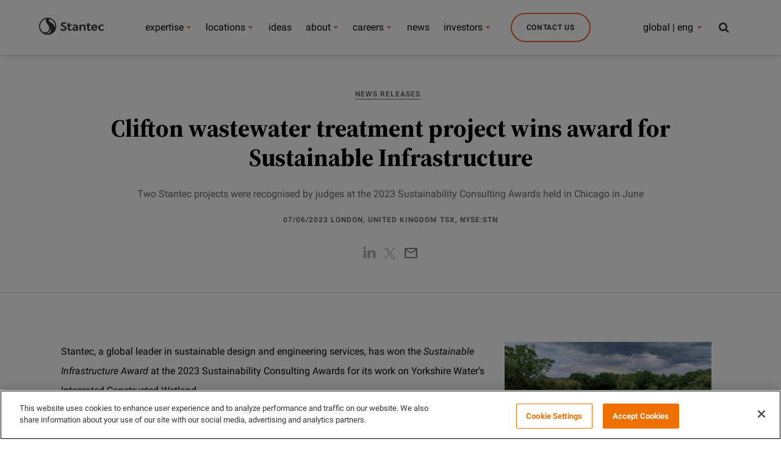

--- FILE ---
content_type: text/html;charset=utf-8
request_url: https://www.stantec.com/en/news/2023/clifton-wastewater-treatment-project-wins-award-sustainable-infrastructure
body_size: 14548
content:

<!DOCTYPE HTML>
<html class="no-js" lang="en">
<head>
	<meta charset="UTF-8"/>
	
	<link rel="preconnect" href="https://fonts.gstatic.com" crossorigin/>

	<title>Clifton wastewater treatment project wins award for Sustainable Infrastructure</title>
	<meta name="keywords" content="Water,Wastewater Treatment,News Release,Sustainability"/>
	
	<meta name="template" content="article-page"/>

	<!-- Conditionally render meta description if templateName is 'article-page' -->
	<meta name="description" content="Two Stantec projects were recognised by judges at the 2023 Sustainability Consulting Awards held in Chicago in June"/>
	

	

    
<link rel="stylesheet" href="/etc.clientlibs/conf/stantec-core/standardclientlibs/css/stantec_styles/standard.min.css" type="text/css">
<script src="/etc.clientlibs/clientlibs/granite/jquery/granite/csrf.min.js"></script>
<script src="/etc.clientlibs/clientlibs/granite/jquery.min.js"></script>
<script src="/etc.clientlibs/clientlibs/granite/utils.min.js"></script>
<script src="/etc.clientlibs/clientlibs/granite/jquery/granite.min.js"></script>
<script src="/etc.clientlibs/foundation/clientlibs/jquery.min.js"></script>
<script src="/etc.clientlibs/conf/stantec-core/headerclientlibs.min.js"></script>



<script>(function (w, d, s, l, i) {
  w[l] = w[l] || [];
  w[l].push({
    'gtm.start': new Date().getTime(), event: 'gtm.js'
  });
  var f = d.getElementsByTagName(s)[0],
    j = d.createElement(s), dl = l != 'dataLayer' ? '&l=' + l : '';
  j.async = true;
  j.src =
    '//www.googletagmanager.com/gtm.js?id=' + i + dl;
  f.parentNode.insertBefore(j, f);
})(window, document, 'script', 'dataLayer', 'GTM-PJ3G8B');</script>
<link rel="stylesheet" type="text/css" href="/static/css/tooltipster.bundle.min.css"/>

	<meta http-equiv="X-UA-Compatible" content="IE=edge"/>
<meta name="viewport" content="width=device-width, initial-scale=1.0, maximum-scale=2.0"/>
<!-- og metas -->
<meta property="og:title" content="Clifton wastewater treatment project wins award for Sustainable Infrastructure"/>
<meta property="og:image" content="/content/dam/stantec/images/projects/0133/clifton-integrated-constructed-wetland-7.jpg"/>
<meta property="og:description"/>


    <meta property="og:url" content="https://www.stantec.com/en/news/2023/clifton-wastewater-treatment-project-wins-award-sustainable-infrastructure"/>
    <link rel="canonical" href="https://www.stantec.com/en/news/2023/clifton-wastewater-treatment-project-wins-award-sustainable-infrastructure"/>


<!-- icons -->
<link rel="shortcut icon" href="/static/img/favicon/favicon.ico"/>
<link rel="apple-touch-icon" href="/static/img/favicon/apple-touch-icon.png"/>
<link rel="apple-touch-icon" sizes="72x72" href="/static/img/favicon/apple-touch-icon-72.png"/>
<link rel="apple-touch-icon" sizes="114x114" href="/static/img/favicon/apple-touch-icon-114.png"/>
<link rel="apple-touch-icon" sizes="144x144" href="/static/img/favicon/apple-touch-icon-144.png"/>

    
        <link rel="alternate" hreflang="en" href="https://www.stantec.com/en"/>
    
        <link rel="alternate" hreflang="fr" href="https://www.stantec.com/fr"/>
    
        <link rel="alternate" hreflang="es" href="https://www.stantec.com/es"/>
    
        <link rel="alternate" hreflang="nl" href="https://www.stantec.com/nl"/>
    
        <link rel="alternate" hreflang="tr" href="https://www.stantec.com/tr"/>
    
        <link rel="alternate" hreflang="it" href="https://www.stantec.com/it"/>
    
        <link rel="alternate" hreflang="ar" href="https://www.stantec.com/ar"/>
    
        <link rel="alternate" hreflang="zh-Hans" href="https://www.stantec.com/zh_tw"/>
    
        <link rel="alternate" hreflang="zh-Hant" href="https://www.stantec.com/zh"/>
    
        <link rel="alternate" hreflang="x-default" href="https://www.stantec.com/en/news/2023/clifton-wastewater-treatment-project-wins-award-sustainable-infrastructure/_jcr_content"/>
    


	<meta http-equiv="X-UA-Compatible" content="IE=edge"/>
<meta name="viewport" content="width=device-width, initial-scale=1.0, maximum-scale=2.0"/>
<!-- og metas -->
<meta property="og:title" content="Clifton wastewater treatment project wins award for Sustainable Infrastructure"/>
<meta property="og:image" content="/content/dam/stantec/images/projects/0133/clifton-integrated-constructed-wetland-7.jpg"/>
<meta property="og:description"/>


    <meta property="og:url" content="https://www.stantec.com/en/news/2023/clifton-wastewater-treatment-project-wins-award-sustainable-infrastructure"/>
    <link rel="canonical" href="https://www.stantec.com/en/news/2023/clifton-wastewater-treatment-project-wins-award-sustainable-infrastructure"/>


<!-- icons -->
<link rel="shortcut icon" href="/static/img/favicon/favicon.ico"/>
<link rel="apple-touch-icon" href="/static/img/favicon/apple-touch-icon.png"/>
<link rel="apple-touch-icon" sizes="72x72" href="/static/img/favicon/apple-touch-icon-72.png"/>
<link rel="apple-touch-icon" sizes="114x114" href="/static/img/favicon/apple-touch-icon-114.png"/>
<link rel="apple-touch-icon" sizes="144x144" href="/static/img/favicon/apple-touch-icon-144.png"/>

    
        <link rel="alternate" hreflang="en" href="https://www.stantec.com/en"/>
    
        <link rel="alternate" hreflang="fr" href="https://www.stantec.com/fr"/>
    
        <link rel="alternate" hreflang="es" href="https://www.stantec.com/es"/>
    
        <link rel="alternate" hreflang="nl" href="https://www.stantec.com/nl"/>
    
        <link rel="alternate" hreflang="tr" href="https://www.stantec.com/tr"/>
    
        <link rel="alternate" hreflang="it" href="https://www.stantec.com/it"/>
    
        <link rel="alternate" hreflang="ar" href="https://www.stantec.com/ar"/>
    
        <link rel="alternate" hreflang="zh-Hans" href="https://www.stantec.com/zh_tw"/>
    
        <link rel="alternate" hreflang="zh-Hant" href="https://www.stantec.com/zh"/>
    
        <link rel="alternate" hreflang="x-default" href="https://www.stantec.com/en/news/2023/clifton-wastewater-treatment-project-wins-award-sustainable-infrastructure/_jcr_content"/>
    


	<!-- <sly data-sly-include="cookieconsent.html"></sly> -->
	
    
    

    

    
    

	

                              <script>!function(e){var n="https://s.go-mpulse.net/boomerang/";if("False"=="True")e.BOOMR_config=e.BOOMR_config||{},e.BOOMR_config.PageParams=e.BOOMR_config.PageParams||{},e.BOOMR_config.PageParams.pci=!0,n="https://s2.go-mpulse.net/boomerang/";if(window.BOOMR_API_key="36CC9-S7S7D-X36YX-GJ28Q-C3K4P",function(){function e(){if(!o){var e=document.createElement("script");e.id="boomr-scr-as",e.src=window.BOOMR.url,e.async=!0,i.parentNode.appendChild(e),o=!0}}function t(e){o=!0;var n,t,a,r,d=document,O=window;if(window.BOOMR.snippetMethod=e?"if":"i",t=function(e,n){var t=d.createElement("script");t.id=n||"boomr-if-as",t.src=window.BOOMR.url,BOOMR_lstart=(new Date).getTime(),e=e||d.body,e.appendChild(t)},!window.addEventListener&&window.attachEvent&&navigator.userAgent.match(/MSIE [67]\./))return window.BOOMR.snippetMethod="s",void t(i.parentNode,"boomr-async");a=document.createElement("IFRAME"),a.src="about:blank",a.title="",a.role="presentation",a.loading="eager",r=(a.frameElement||a).style,r.width=0,r.height=0,r.border=0,r.display="none",i.parentNode.appendChild(a);try{O=a.contentWindow,d=O.document.open()}catch(_){n=document.domain,a.src="javascript:var d=document.open();d.domain='"+n+"';void(0);",O=a.contentWindow,d=O.document.open()}if(n)d._boomrl=function(){this.domain=n,t()},d.write("<bo"+"dy onload='document._boomrl();'>");else if(O._boomrl=function(){t()},O.addEventListener)O.addEventListener("load",O._boomrl,!1);else if(O.attachEvent)O.attachEvent("onload",O._boomrl);d.close()}function a(e){window.BOOMR_onload=e&&e.timeStamp||(new Date).getTime()}if(!window.BOOMR||!window.BOOMR.version&&!window.BOOMR.snippetExecuted){window.BOOMR=window.BOOMR||{},window.BOOMR.snippetStart=(new Date).getTime(),window.BOOMR.snippetExecuted=!0,window.BOOMR.snippetVersion=12,window.BOOMR.url=n+"36CC9-S7S7D-X36YX-GJ28Q-C3K4P";var i=document.currentScript||document.getElementsByTagName("script")[0],o=!1,r=document.createElement("link");if(r.relList&&"function"==typeof r.relList.supports&&r.relList.supports("preload")&&"as"in r)window.BOOMR.snippetMethod="p",r.href=window.BOOMR.url,r.rel="preload",r.as="script",r.addEventListener("load",e),r.addEventListener("error",function(){t(!0)}),setTimeout(function(){if(!o)t(!0)},3e3),BOOMR_lstart=(new Date).getTime(),i.parentNode.appendChild(r);else t(!1);if(window.addEventListener)window.addEventListener("load",a,!1);else if(window.attachEvent)window.attachEvent("onload",a)}}(),"".length>0)if(e&&"performance"in e&&e.performance&&"function"==typeof e.performance.setResourceTimingBufferSize)e.performance.setResourceTimingBufferSize();!function(){if(BOOMR=e.BOOMR||{},BOOMR.plugins=BOOMR.plugins||{},!BOOMR.plugins.AK){var n=""=="true"?1:0,t="",a="ck7zfwaxzvmyo2lnamva-f-240a25722-clientnsv4-s.akamaihd.net",i="false"=="true"?2:1,o={"ak.v":"39","ak.cp":"239456","ak.ai":parseInt("526599",10),"ak.ol":"0","ak.cr":11,"ak.ipv":4,"ak.proto":"h2","ak.rid":"380e3cad","ak.r":38938,"ak.a2":n,"ak.m":"dscb","ak.n":"essl","ak.bpcip":"18.191.146.0","ak.cport":52072,"ak.gh":"23.55.170.179","ak.quicv":"","ak.tlsv":"tls1.3","ak.0rtt":"","ak.0rtt.ed":"","ak.csrc":"-","ak.acc":"","ak.t":"1768751914","ak.ak":"hOBiQwZUYzCg5VSAfCLimQ==9LtOZ5Cy/NMRQAuMvXvUxDFDuckMJfx4ylORxK5dP11Ra4J0reVNjFSjP1rbpccoVVLmRfbsJdznU2HpoQjKiQZQV9BjhYMGJZp3fiudr/L2cm0FZlQofsX7Wi/M3rM//kO8soal3zH9Vf0Wj1AZ6g1eloux7nBp54sUSDpSxgh4ryRa8SPaLbS5Oz0wtsyEy5Q5VsoHGf+95BCEcD0VZzoTe3QyOH75fNyUMCBh0FtUS8BhP6/hkwn4nnbz4AYBIVYQEc9DXyPGpnO3P077q7H1g/Ha/9PlegnPrDehDO8bzQoTihzthEc/jBr32vcpSAwdrMn82zdTchj8Czc180IfhInRKUDyL/N5JDbjwEtBeuuXplSMmEwsy8tgkbLKopWuXRxkIclIvpVHEk8c8VcZLMOz8kakirUN2JN6PIE=","ak.pv":"86","ak.dpoabenc":"","ak.tf":i};if(""!==t)o["ak.ruds"]=t;var r={i:!1,av:function(n){var t="http.initiator";if(n&&(!n[t]||"spa_hard"===n[t]))o["ak.feo"]=void 0!==e.aFeoApplied?1:0,BOOMR.addVar(o)},rv:function(){var e=["ak.bpcip","ak.cport","ak.cr","ak.csrc","ak.gh","ak.ipv","ak.m","ak.n","ak.ol","ak.proto","ak.quicv","ak.tlsv","ak.0rtt","ak.0rtt.ed","ak.r","ak.acc","ak.t","ak.tf"];BOOMR.removeVar(e)}};BOOMR.plugins.AK={akVars:o,akDNSPreFetchDomain:a,init:function(){if(!r.i){var e=BOOMR.subscribe;e("before_beacon",r.av,null,null),e("onbeacon",r.rv,null,null),r.i=!0}return this},is_complete:function(){return!0}}}}()}(window);</script></head>
<body class="cq-wcm-disabled darker">
    <noscript>
        <iframe src="//www.googletagmanager.com/ns.html?id=GTM-PJ3G8B" height="0" width="0" style="display:none;visibility:hidden"></iframe>
    </noscript>
    <input type="hidden" id="current-path" value="/content/stantec/en/news/2023/clifton-wastewater-treatment-project-wins-award-sustainable-infrastructure"/>
    <div id="top"></div>
    <a href="#content" class="visuallyhidden">

        Skip to main content
    </a>
    
    
    <div class="header-par"><div class="section"><div class="new"></div>
</div><div class="iparys_inherited"><div class="header-par iparsys parsys"><div class="cq-global-header section">

<nav class="main-nav-module " aria-label="Stantec">
	<div class="main-nav-module__inner">
		<div class="main-nav-module__header-mobile">
			<button class="main-nav-module__btn main-nav-module__btn-bars">
				Menu
				<span></span>
				<span></span>
				<span></span>
			</button>
			<a href="/en.html">
				<img class="main-nav-module__logo" src="/content/dam/stantec/images/logos/logo.svg" alt="Stantec logo" fetchpriority="high"/>
				<img class="main-nav-module__logo main-nav-module__logo--dark" src="/content/dam/stantec/images/logos/logo.svg" alt="Stantec logo" fetchpriority="high"/>
				<img class="main-nav-module__logo main-nav-module__logo--dark main-nav-module__logo--dark-sm" src="/content/dam/stantec/images/logos/logo.svg" ´ alt="Stantec logo" fetchpriority="high"/>
			</a>
			<button class="main-nav-module__btn main-nav-module__btn-search search-bar-module__btn-search">
				Search
			</button>
		</div>

		<div class="main-nav-module__menu">
			<div class="main-nav-module__menu-inner">
				<div class="main-nav-module__menu-items-wrapper">
					<div class="navigation-item parbase section">
<ul class="main-nav-module__ul main-nav-module__items" role="menu">
	<li class="main-nav-module__li main-nav-module__dropdown-nav main-nav-module-li-firstsub " role="menuitem">
			<a class="main-nav-module__collapsible-link main-nav-module__link main-nav-module__nav-link main-nav-module_Our Expertise main-nav-module-link-first-a" data-title="Our Expertise" data-description="Discover the people, projects, services, and markets that make Stantec a top-tier global design and delivery firm. " data-cta-label="View All Services" data-cta-url="/en/services.html" data-list-title="Global Initiatives" data-list-value="[{&#34;keyInitiativeImage&#34;: &#34;/content/dam/stantec/images/service%20page%20images/climate-solutions-service-1800x1200.jpg&#34;,&#34;keyInitiativeText&#34;: &#34;Climate Solutions&#34;,&#34;keyInitiativeLink&#34;: &#34;/en/markets/climate-solutions.html&#34;}, {&#34;keyInitiativeImage&#34;: &#34;/content/dam/stantec/images/homepage-hero/2025/digital-stantec-staff-234469.jpg&#34;,&#34;keyInitiativeText&#34;: &#34;Digital&#34;,&#34;keyInitiativeLink&#34;: &#34;/en/services/digital.html&#34;}, {&#34;keyInitiativeImage&#34;: &#34;/content/dam/stantec/images/projects/0079/prime-hook-158392.jpg&#34;,&#34;keyInitiativeText&#34;: &#34;Coastal Resilience&#34;,&#34;keyInitiativeLink&#34;: &#34;/en/markets/coastal-marine.html&#34;}, {&#34;keyInitiativeImage&#34;: &#34;/content/dam/stantec/images/projects/0010/blue-green-corridor-7.jpg&#34;,&#34;keyInitiativeText&#34;: &#34;Nature-based Solutions&#34;,&#34;keyInitiativeLink&#34;: &#34;/en/services/nature-based-solutions.html&#34;}, {&#34;keyInitiativeImage&#34;: &#34;/content/dam/stantec/images/projects/0002/powershift-atlantic.jpg&#34;,&#34;keyInitiativeText&#34;: &#34;Energy Transition&#34;,&#34;keyInitiativeLink&#34;: &#34;/en/markets/energy-transition.html&#34;}, {&#34;keyInitiativeImage&#34;: &#34;/content/dam/stantec/images/projects/0071/chamblee-shared-autonomous-vehicle-study-1.jpg&#34;,&#34;keyInitiativeText&#34;: &#34;Smart Cities&#34;,&#34;keyInitiativeLink&#34;: &#34;/en/markets/smart-cities.html&#34;}, {&#34;keyInitiativeImage&#34;: &#34;/content/dam/stantec/images/homepage-hero/2022/sustainability-report-2021-hero-2800x1400.jpg&#34;,&#34;keyInitiativeText&#34;: &#34;Sustainability&#34;,&#34;keyInitiativeLink&#34;: &#34;/en/services/sustainability.html&#34;}, {&#34;keyInitiativeImage&#34;: &#34;/content/dam/stantec/images/stock/other/0009/lesotho-waterfall-stock.jpg&#34;,&#34;keyInitiativeText&#34;: &#34;International Development&#34;,&#34;keyInitiativeLink&#34;: &#34;/en/services/international-development.html&#34;}, {&#34;keyInitiativeImage&#34;: &#34;/content/dam/stantec/images/stock/other/0011/data-science-machine-learning-adobestock-796846449.jpg&#34;,&#34;keyInitiativeText&#34;: &#34;Advisory Services&#34;,&#34;keyInitiativeLink&#34;: &#34;/en/services/advisory-services.html&#34;}]" data-toggle="main-nav-module:menu" data-isfeatured="true" aria-expanded="false" href="/en/markets.html">
					expertise
			</a>
            
		      <ul class="main-nav-module__submenu main-nav-module__submenu-1 main-nav-module-firstsub-ul" role="menu" aria-label="expertise">
					<div class="main-nav-module__submenu-inner main-nav-module-submenu-inner-div-first">
							<div class="main-nav-module__submenu-items-wrapper main-nav-module-submenu-inner-div-second">
									<li class="main-nav-module__li main-nav-module__btn-back-wrapper">
											<button class="main-nav-module__link main-nav-module__btn main-nav-module-button main-nav-module__btn-back">
													Back
											</button>
									</li>
									
											<li class="main-nav-module__li  main-nav-module-li-secondsub">
													
													<a class="main-nav-module__link main-nav-module__dropdown-link main-nav-module__dropdown-link_Our Expertise main-nav-module-link-second-a main-nav-module__submenu-hide" href="/en/markets/buildings.html" role="menuitem">Buildings</a>
														
													<ul class="main-nav-module__submenu main-nav-module__submenu-2 main-nav-module-secondsub-ul">
															<div class="main-nav-module__submenu-inner main-nav-module-submenu-inner-div-third">
																	<div class="main-nav-module__submenu-items-wrapper main-nav-module-submenu-inner-div-fourth">
																			<li class="main-nav-module__li main-nav-module__btn-back-wrapper">
																					<button class="main-nav-module__link main-nav-module__btn main-nav-module-button-back-second main-nav-module__btn-back">
																							Back
																					</button>
																			</li>
																			
																			
																			
																				
																	</div>
															</div>
													</ul>	
											</li>
								
									
											<li class="main-nav-module__li  main-nav-module-li-secondsub">
													
													<a class="main-nav-module__link main-nav-module__dropdown-link main-nav-module__dropdown-link_Our Expertise main-nav-module-link-second-a main-nav-module__submenu-hide" href="/en/services/community-development.html" role="menuitem">Community Development</a>
														
													<ul class="main-nav-module__submenu main-nav-module__submenu-2 main-nav-module-secondsub-ul">
															<div class="main-nav-module__submenu-inner main-nav-module-submenu-inner-div-third">
																	<div class="main-nav-module__submenu-items-wrapper main-nav-module-submenu-inner-div-fourth">
																			<li class="main-nav-module__li main-nav-module__btn-back-wrapper">
																					<button class="main-nav-module__link main-nav-module__btn main-nav-module-button-back-second main-nav-module__btn-back">
																							Back
																					</button>
																			</li>
																			
																			
																			
																				
																	</div>
															</div>
													</ul>	
											</li>
								
									
											<li class="main-nav-module__li  main-nav-module-li-secondsub">
													
													<a class="main-nav-module__link main-nav-module__dropdown-link main-nav-module__dropdown-link_Our Expertise main-nav-module-link-second-a main-nav-module__submenu-hide" href="/en/markets/energy.html" role="menuitem">Energy</a>
														
													<ul class="main-nav-module__submenu main-nav-module__submenu-2 main-nav-module-secondsub-ul">
															<div class="main-nav-module__submenu-inner main-nav-module-submenu-inner-div-third">
																	<div class="main-nav-module__submenu-items-wrapper main-nav-module-submenu-inner-div-fourth">
																			<li class="main-nav-module__li main-nav-module__btn-back-wrapper">
																					<button class="main-nav-module__link main-nav-module__btn main-nav-module-button-back-second main-nav-module__btn-back">
																							Back
																					</button>
																			</li>
																			
																			
																			
																				
																	</div>
															</div>
													</ul>	
											</li>
								
									
											<li class="main-nav-module__li  main-nav-module-li-secondsub">
													
													<a class="main-nav-module__link main-nav-module__dropdown-link main-nav-module__dropdown-link_Our Expertise main-nav-module-link-second-a main-nav-module__submenu-hide" href="/en/markets/environment.html" role="menuitem">Environment</a>
														
													<ul class="main-nav-module__submenu main-nav-module__submenu-2 main-nav-module-secondsub-ul">
															<div class="main-nav-module__submenu-inner main-nav-module-submenu-inner-div-third">
																	<div class="main-nav-module__submenu-items-wrapper main-nav-module-submenu-inner-div-fourth">
																			<li class="main-nav-module__li main-nav-module__btn-back-wrapper">
																					<button class="main-nav-module__link main-nav-module__btn main-nav-module-button-back-second main-nav-module__btn-back">
																							Back
																					</button>
																			</li>
																			
																			
																			
																				
																	</div>
															</div>
													</ul>	
											</li>
								
									
											<li class="main-nav-module__li  main-nav-module-li-secondsub">
													
													<a class="main-nav-module__link main-nav-module__dropdown-link main-nav-module__dropdown-link_Our Expertise main-nav-module-link-second-a main-nav-module__submenu-hide" href="/en/markets/federal-government.html" role="menuitem">Federal Government</a>
														
													<ul class="main-nav-module__submenu main-nav-module__submenu-2 main-nav-module-secondsub-ul">
															<div class="main-nav-module__submenu-inner main-nav-module-submenu-inner-div-third">
																	<div class="main-nav-module__submenu-items-wrapper main-nav-module-submenu-inner-div-fourth">
																			<li class="main-nav-module__li main-nav-module__btn-back-wrapper">
																					<button class="main-nav-module__link main-nav-module__btn main-nav-module-button-back-second main-nav-module__btn-back">
																							Back
																					</button>
																			</li>
																			
																			
																			
																				
																	</div>
															</div>
													</ul>	
											</li>
								
									
											<li class="main-nav-module__li  main-nav-module-li-secondsub">
													
													<a class="main-nav-module__link main-nav-module__dropdown-link main-nav-module__dropdown-link_Our Expertise main-nav-module-link-second-a main-nav-module__submenu-hide" href="/en/markets/mining.html" role="menuitem">Mining, Minerals &amp; Metals</a>
														
													<ul class="main-nav-module__submenu main-nav-module__submenu-2 main-nav-module-secondsub-ul">
															<div class="main-nav-module__submenu-inner main-nav-module-submenu-inner-div-third">
																	<div class="main-nav-module__submenu-items-wrapper main-nav-module-submenu-inner-div-fourth">
																			<li class="main-nav-module__li main-nav-module__btn-back-wrapper">
																					<button class="main-nav-module__link main-nav-module__btn main-nav-module-button-back-second main-nav-module__btn-back">
																							Back
																					</button>
																			</li>
																			
																			
																			
																				
																	</div>
															</div>
													</ul>	
											</li>
								
									
											<li class="main-nav-module__li  main-nav-module-li-secondsub">
													
													<a class="main-nav-module__link main-nav-module__dropdown-link main-nav-module__dropdown-link_Our Expertise main-nav-module-link-second-a main-nav-module__submenu-hide" href="/en/markets/transportation.html" role="menuitem">Transportation</a>
														
													<ul class="main-nav-module__submenu main-nav-module__submenu-2 main-nav-module-secondsub-ul">
															<div class="main-nav-module__submenu-inner main-nav-module-submenu-inner-div-third">
																	<div class="main-nav-module__submenu-items-wrapper main-nav-module-submenu-inner-div-fourth">
																			<li class="main-nav-module__li main-nav-module__btn-back-wrapper">
																					<button class="main-nav-module__link main-nav-module__btn main-nav-module-button-back-second main-nav-module__btn-back">
																							Back
																					</button>
																			</li>
																			
																			
																			
																				
																	</div>
															</div>
													</ul>	
											</li>
								
									
											<li class="main-nav-module__li  main-nav-module-li-secondsub">
													
													<a class="main-nav-module__link main-nav-module__dropdown-link main-nav-module__dropdown-link_Our Expertise main-nav-module-link-second-a main-nav-module__submenu-hide" href="/en/markets/water.html" role="menuitem">Water</a>
														
													<ul class="main-nav-module__submenu main-nav-module__submenu-2 main-nav-module-secondsub-ul">
															<div class="main-nav-module__submenu-inner main-nav-module-submenu-inner-div-third">
																	<div class="main-nav-module__submenu-items-wrapper main-nav-module-submenu-inner-div-fourth">
																			<li class="main-nav-module__li main-nav-module__btn-back-wrapper">
																					<button class="main-nav-module__link main-nav-module__btn main-nav-module-button-back-second main-nav-module__btn-back">
																							Back
																					</button>
																			</li>
																			
																			
																			
																				
																	</div>
															</div>
													</ul>	
											</li>
								
									
											<li class="main-nav-module__li  main-nav-module-li-secondsub">
													
													<a class="main-nav-module__link main-nav-module__dropdown-link main-nav-module__dropdown-link_Our Expertise main-nav-module-link-second-a main-nav-module__submenu-hide" href="/en/services/program-construction-management.html" role="menuitem">Program &amp; Construction Management</a>
														
													<ul class="main-nav-module__submenu main-nav-module__submenu-2 main-nav-module-secondsub-ul">
															<div class="main-nav-module__submenu-inner main-nav-module-submenu-inner-div-third">
																	<div class="main-nav-module__submenu-items-wrapper main-nav-module-submenu-inner-div-fourth">
																			<li class="main-nav-module__li main-nav-module__btn-back-wrapper">
																					<button class="main-nav-module__link main-nav-module__btn main-nav-module-button-back-second main-nav-module__btn-back">
																							Back
																					</button>
																			</li>
																			
																			
																			
																				
																	</div>
															</div>
													</ul>	
											</li>
								
									
							</div> 
							 <h4 id="header-key-initiative-mobile-title" class="show-dsiplay">Global Initiatives</h4>
							  
							        <div id='img-hover-zoom--quick-zoom-div-mobile-0' class="portfolio-items-key-0  portfolio-count">
							      		<div id='img-hover-zoom--quick-zoom-inner-div-mobile-0'>
													<a href="/en/markets/climate-solutions.html">
														<img height='72' width='127' src='/content/dam/stantec/images/service%20page%20images/climate-solutions-service-1800x1200.jpg' alt='Climate Solutions' id='img-hover-zoom--quick-zoom-mobile-0' class="items-key-0" loading="lazy"/>
													</a>
												</div>
							       		<h4 id="header-key-initiative-mobile-0">
													<a href="/en/markets/climate-solutions.html">Climate Solutions</a>
												</h4>
							        </div>
							  
							        <div id='img-hover-zoom--quick-zoom-div-mobile-1' class="portfolio-items-key-1  portfolio-count">
							      		<div id='img-hover-zoom--quick-zoom-inner-div-mobile-1'>
													<a href="/en/services/digital.html">
														<img height='72' width='127' src='/content/dam/stantec/images/homepage-hero/2025/digital-stantec-staff-234469.jpg' alt='Digital' id='img-hover-zoom--quick-zoom-mobile-1' class="items-key-1" loading="lazy"/>
													</a>
												</div>
							       		<h4 id="header-key-initiative-mobile-1">
													<a href="/en/services/digital.html">Digital</a>
												</h4>
							        </div>
							  
							        <div id='img-hover-zoom--quick-zoom-div-mobile-2' class="portfolio-items-key-2  portfolio-count">
							      		<div id='img-hover-zoom--quick-zoom-inner-div-mobile-2'>
													<a href="/en/markets/coastal-marine.html">
														<img height='72' width='127' src='/content/dam/stantec/images/projects/0079/prime-hook-158392.jpg' alt='Coastal Resilience' id='img-hover-zoom--quick-zoom-mobile-2' class="items-key-2" loading="lazy"/>
													</a>
												</div>
							       		<h4 id="header-key-initiative-mobile-2">
													<a href="/en/markets/coastal-marine.html">Coastal Resilience</a>
												</h4>
							        </div>
							  
							        <div id='img-hover-zoom--quick-zoom-div-mobile-3' class="portfolio-items-key-3  portfolio-count">
							      		<div id='img-hover-zoom--quick-zoom-inner-div-mobile-3'>
													<a href="/en/services/nature-based-solutions.html">
														<img height='72' width='127' src='/content/dam/stantec/images/projects/0010/blue-green-corridor-7.jpg' alt='Nature-based Solutions' id='img-hover-zoom--quick-zoom-mobile-3' class="items-key-3" loading="lazy"/>
													</a>
												</div>
							       		<h4 id="header-key-initiative-mobile-3">
													<a href="/en/services/nature-based-solutions.html">Nature-based Solutions</a>
												</h4>
							        </div>
							  
							        <div id='img-hover-zoom--quick-zoom-div-mobile-4' class="portfolio-items-key-4  portfolio-count">
							      		<div id='img-hover-zoom--quick-zoom-inner-div-mobile-4'>
													<a href="/en/markets/energy-transition.html">
														<img height='72' width='127' src='/content/dam/stantec/images/projects/0002/powershift-atlantic.jpg' alt='Energy Transition' id='img-hover-zoom--quick-zoom-mobile-4' class="items-key-4" loading="lazy"/>
													</a>
												</div>
							       		<h4 id="header-key-initiative-mobile-4">
													<a href="/en/markets/energy-transition.html">Energy Transition</a>
												</h4>
							        </div>
							  
							        <div id='img-hover-zoom--quick-zoom-div-mobile-5' class="portfolio-items-key-5  portfolio-count">
							      		<div id='img-hover-zoom--quick-zoom-inner-div-mobile-5'>
													<a href="/en/markets/smart-cities.html">
														<img height='72' width='127' src='/content/dam/stantec/images/projects/0071/chamblee-shared-autonomous-vehicle-study-1.jpg' alt='Smart Cities' id='img-hover-zoom--quick-zoom-mobile-5' class="items-key-5" loading="lazy"/>
													</a>
												</div>
							       		<h4 id="header-key-initiative-mobile-5">
													<a href="/en/markets/smart-cities.html">Smart Cities</a>
												</h4>
							        </div>
							  
							        <div id='img-hover-zoom--quick-zoom-div-mobile-6' class="portfolio-items-key-6  portfolio-count">
							      		<div id='img-hover-zoom--quick-zoom-inner-div-mobile-6'>
													<a href="/en/services/sustainability.html">
														<img height='72' width='127' src='/content/dam/stantec/images/homepage-hero/2022/sustainability-report-2021-hero-2800x1400.jpg' alt='Sustainability' id='img-hover-zoom--quick-zoom-mobile-6' class="items-key-6" loading="lazy"/>
													</a>
												</div>
							       		<h4 id="header-key-initiative-mobile-6">
													<a href="/en/services/sustainability.html">Sustainability</a>
												</h4>
							        </div>
							  
							        <div id='img-hover-zoom--quick-zoom-div-mobile-7' class="portfolio-items-key-7  portfolio-count">
							      		<div id='img-hover-zoom--quick-zoom-inner-div-mobile-7'>
													<a href="/en/services/international-development.html">
														<img height='72' width='127' src='/content/dam/stantec/images/stock/other/0009/lesotho-waterfall-stock.jpg' alt='International Development' id='img-hover-zoom--quick-zoom-mobile-7' class="items-key-7" loading="lazy"/>
													</a>
												</div>
							       		<h4 id="header-key-initiative-mobile-7">
													<a href="/en/services/international-development.html">International Development</a>
												</h4>
							        </div>
							  
							        <div id='img-hover-zoom--quick-zoom-div-mobile-8' class="portfolio-items-key-8  portfolio-count">
							      		<div id='img-hover-zoom--quick-zoom-inner-div-mobile-8'>
													<a href="/en/services/advisory-services.html">
														<img height='72' width='127' src='/content/dam/stantec/images/stock/other/0011/data-science-machine-learning-adobestock-796846449.jpg' alt='Advisory Services' id='img-hover-zoom--quick-zoom-mobile-8' class="items-key-8" loading="lazy"/>
													</a>
												</div>
							       		<h4 id="header-key-initiative-mobile-8">
													<a href="/en/services/advisory-services.html">Advisory Services</a>
												</h4>
							        </div>
							  
							  
						
					</div>
					
			</ul>
	</li>
</ul>
																					
			<script>
		
			$(document).ready(function() {
				
				if ($('#header-key-initiative-mobile').is(':empty')) {
					$("#header-key-initiative-mobile-title").show()
	      }
				
					 for(var i = 0 ; i <= $('.portfolio-count').length; i++){
				   		 $('<script>$(document).ready(function(){'+
				   			'$(".portfolio-items-key-'+i+'").hover(function() {'+
				   			' $(".items-key-'+i+'").addClass("transition");'+
				   			'}, function() {'+
				   				 ' $(".items-key-'+i+'").removeClass("transition");'+
				   				    '});'+
				   				'});</'+'script>').appendTo(document.body);
				   	    };
				
				
				   
				});
					
	
			</script>
																					
</div>
<div class="navigation-item parbase section">
<ul class="main-nav-module__ul main-nav-module__items" role="menu">
	<li class="main-nav-module__li main-nav-module__dropdown-nav main-nav-module-li-firstsub " role="menuitem">
			<a class="main-nav-module__collapsible-link main-nav-module__link main-nav-module__nav-link main-nav-module_Offices main-nav-module-link-first-a" data-title="Offices" data-description="We care about the communities we serve—because they&#39;re our communities too." data-cta-label="Find an Office" data-cta-url="/en/offices/office-finder.html" data-list-title="Key Initiatives" data-toggle="main-nav-module:menu" data-isfeatured="false" aria-expanded="false" href="/en/offices/office-finder.html">
					locations
			</a>
            
		      <ul class="main-nav-module__submenu main-nav-module__submenu-1 main-nav-module-firstsub-ul" role="menu" aria-label="locations">
					<div class="main-nav-module__submenu-inner main-nav-module-submenu-inner-div-first">
							<div class="main-nav-module__submenu-items-wrapper main-nav-module-submenu-inner-div-second">
									<li class="main-nav-module__li main-nav-module__btn-back-wrapper">
											<button class="main-nav-module__link main-nav-module__btn main-nav-module-button main-nav-module__btn-back">
													Back
											</button>
									</li>
									
											<li class="main-nav-module__li  main-nav-module-li-secondsub">
													
													<a class="main-nav-module__link main-nav-module__dropdown-link main-nav-module__dropdown-link_Offices main-nav-module-link-second-a main-nav-module__submenu-hide" href="/en/offices/office-finder.html" role="menuitem">Search All Offices</a>
														
													<ul class="main-nav-module__submenu main-nav-module__submenu-2 main-nav-module-secondsub-ul">
															<div class="main-nav-module__submenu-inner main-nav-module-submenu-inner-div-third">
																	<div class="main-nav-module__submenu-items-wrapper main-nav-module-submenu-inner-div-fourth">
																			<li class="main-nav-module__li main-nav-module__btn-back-wrapper">
																					<button class="main-nav-module__link main-nav-module__btn main-nav-module-button-back-second main-nav-module__btn-back">
																							Back
																					</button>
																			</li>
																			
																			
																			
																				
																	</div>
															</div>
													</ul>	
											</li>
								
									
											<li class="main-nav-module__li  main-nav-module-li-secondsub">
													
													<a class="main-nav-module__link main-nav-module__dropdown-link main-nav-module__dropdown-link_Offices main-nav-module-link-second-a main-nav-module__submenu-hide" href="/au.html" role="menuitem">Australia</a>
														
													<ul class="main-nav-module__submenu main-nav-module__submenu-2 main-nav-module-secondsub-ul">
															<div class="main-nav-module__submenu-inner main-nav-module-submenu-inner-div-third">
																	<div class="main-nav-module__submenu-items-wrapper main-nav-module-submenu-inner-div-fourth">
																			<li class="main-nav-module__li main-nav-module__btn-back-wrapper">
																					<button class="main-nav-module__link main-nav-module__btn main-nav-module-button-back-second main-nav-module__btn-back">
																							Back
																					</button>
																			</li>
																			
																			
																			
																				
																	</div>
															</div>
													</ul>	
											</li>
								
									
											<li class="main-nav-module__li  main-nav-module-li-secondsub">
													
													<a class="main-nav-module__link main-nav-module__dropdown-link main-nav-module__dropdown-link_Offices main-nav-module-link-second-a main-nav-module__submenu-hide" href="/en/offices/belgium-locations-hub.html" role="menuitem">Belgium</a>
														
													<ul class="main-nav-module__submenu main-nav-module__submenu-2 main-nav-module-secondsub-ul">
															<div class="main-nav-module__submenu-inner main-nav-module-submenu-inner-div-third">
																	<div class="main-nav-module__submenu-items-wrapper main-nav-module-submenu-inner-div-fourth">
																			<li class="main-nav-module__li main-nav-module__btn-back-wrapper">
																					<button class="main-nav-module__link main-nav-module__btn main-nav-module-button-back-second main-nav-module__btn-back">
																							Back
																					</button>
																			</li>
																			
																			
																			
																				
																	</div>
															</div>
													</ul>	
											</li>
								
									
											<li class="main-nav-module__li  main-nav-module-li-secondsub">
													
													<a class="main-nav-module__link main-nav-module__dropdown-link main-nav-module__dropdown-link_Offices main-nav-module-link-second-a main-nav-module__submenu-hide" href="/en/offices/canada-locations-hub.html" role="menuitem">Canada</a>
														
													<ul class="main-nav-module__submenu main-nav-module__submenu-2 main-nav-module-secondsub-ul">
															<div class="main-nav-module__submenu-inner main-nav-module-submenu-inner-div-third">
																	<div class="main-nav-module__submenu-items-wrapper main-nav-module-submenu-inner-div-fourth">
																			<li class="main-nav-module__li main-nav-module__btn-back-wrapper">
																					<button class="main-nav-module__link main-nav-module__btn main-nav-module-button-back-second main-nav-module__btn-back">
																							Back
																					</button>
																			</li>
																			
																			
																			
																				
																	</div>
															</div>
													</ul>	
											</li>
								
									
											<li class="main-nav-module__li  main-nav-module-li-secondsub">
													
													<a class="main-nav-module__link main-nav-module__dropdown-link main-nav-module__dropdown-link_Offices main-nav-module-link-second-a main-nav-module__submenu-hide" href="/en/offices/caribbean-locations-hub.html" role="menuitem">Caribbean</a>
														
													<ul class="main-nav-module__submenu main-nav-module__submenu-2 main-nav-module-secondsub-ul">
															<div class="main-nav-module__submenu-inner main-nav-module-submenu-inner-div-third">
																	<div class="main-nav-module__submenu-items-wrapper main-nav-module-submenu-inner-div-fourth">
																			<li class="main-nav-module__li main-nav-module__btn-back-wrapper">
																					<button class="main-nav-module__link main-nav-module__btn main-nav-module-button-back-second main-nav-module__btn-back">
																							Back
																					</button>
																			</li>
																			
																			
																			
																				
																	</div>
															</div>
													</ul>	
											</li>
								
									
											<li class="main-nav-module__li  main-nav-module-li-secondsub">
													
													<a class="main-nav-module__link main-nav-module__dropdown-link main-nav-module__dropdown-link_Offices main-nav-module-link-second-a main-nav-module__submenu-hide" href="/cn.html" role="menuitem">China</a>
														
													<ul class="main-nav-module__submenu main-nav-module__submenu-2 main-nav-module-secondsub-ul">
															<div class="main-nav-module__submenu-inner main-nav-module-submenu-inner-div-third">
																	<div class="main-nav-module__submenu-items-wrapper main-nav-module-submenu-inner-div-fourth">
																			<li class="main-nav-module__li main-nav-module__btn-back-wrapper">
																					<button class="main-nav-module__link main-nav-module__btn main-nav-module-button-back-second main-nav-module__btn-back">
																							Back
																					</button>
																			</li>
																			
																			
																			
																				
																	</div>
															</div>
													</ul>	
											</li>
								
									
											<li class="main-nav-module__li  main-nav-module-li-secondsub">
													
													<a class="main-nav-module__link main-nav-module__dropdown-link main-nav-module__dropdown-link_Offices main-nav-module-link-second-a main-nav-module__submenu-hide" href="/en/offices/prague-czech-republic.html" role="menuitem">Czech Republic</a>
														
													<ul class="main-nav-module__submenu main-nav-module__submenu-2 main-nav-module-secondsub-ul">
															<div class="main-nav-module__submenu-inner main-nav-module-submenu-inner-div-third">
																	<div class="main-nav-module__submenu-items-wrapper main-nav-module-submenu-inner-div-fourth">
																			<li class="main-nav-module__li main-nav-module__btn-back-wrapper">
																					<button class="main-nav-module__link main-nav-module__btn main-nav-module-button-back-second main-nav-module__btn-back">
																							Back
																					</button>
																			</li>
																			
																			
																			
																				
																	</div>
															</div>
													</ul>	
											</li>
								
									
											<li class="main-nav-module__li  main-nav-module-li-secondsub">
													
													<a class="main-nav-module__link main-nav-module__dropdown-link main-nav-module__dropdown-link_Offices main-nav-module-link-second-a main-nav-module__submenu-hide" href="/en/offices/stantec-germany.html" role="menuitem">Germany</a>
														
													<ul class="main-nav-module__submenu main-nav-module__submenu-2 main-nav-module-secondsub-ul">
															<div class="main-nav-module__submenu-inner main-nav-module-submenu-inner-div-third">
																	<div class="main-nav-module__submenu-items-wrapper main-nav-module-submenu-inner-div-fourth">
																			<li class="main-nav-module__li main-nav-module__btn-back-wrapper">
																					<button class="main-nav-module__link main-nav-module__btn main-nav-module-button-back-second main-nav-module__btn-back">
																							Back
																					</button>
																			</li>
																			
																			
																			
																				
																	</div>
															</div>
													</ul>	
											</li>
								
									
											<li class="main-nav-module__li  main-nav-module-li-secondsub">
													
													<a class="main-nav-module__link main-nav-module__dropdown-link main-nav-module__dropdown-link_Offices main-nav-module-link-second-a main-nav-module__submenu-hide" href="/en/offices/pune-india.html" role="menuitem">India</a>
														
													<ul class="main-nav-module__submenu main-nav-module__submenu-2 main-nav-module-secondsub-ul">
															<div class="main-nav-module__submenu-inner main-nav-module-submenu-inner-div-third">
																	<div class="main-nav-module__submenu-items-wrapper main-nav-module-submenu-inner-div-fourth">
																			<li class="main-nav-module__li main-nav-module__btn-back-wrapper">
																					<button class="main-nav-module__link main-nav-module__btn main-nav-module-button-back-second main-nav-module__btn-back">
																							Back
																					</button>
																			</li>
																			
																			
																			
																				
																	</div>
															</div>
													</ul>	
											</li>
								
									
											<li class="main-nav-module__li  main-nav-module-li-secondsub">
													
													<a class="main-nav-module__link main-nav-module__dropdown-link main-nav-module__dropdown-link_Offices main-nav-module-link-second-a main-nav-module__submenu-hide" href="/en/offices/italy-locations-hub.html" role="menuitem">Italy</a>
														
													<ul class="main-nav-module__submenu main-nav-module__submenu-2 main-nav-module-secondsub-ul">
															<div class="main-nav-module__submenu-inner main-nav-module-submenu-inner-div-third">
																	<div class="main-nav-module__submenu-items-wrapper main-nav-module-submenu-inner-div-fourth">
																			<li class="main-nav-module__li main-nav-module__btn-back-wrapper">
																					<button class="main-nav-module__link main-nav-module__btn main-nav-module-button-back-second main-nav-module__btn-back">
																							Back
																					</button>
																			</li>
																			
																			
																			
																				
																	</div>
															</div>
													</ul>	
											</li>
								
									
											<li class="main-nav-module__li  main-nav-module-li-secondsub">
													
													<a class="main-nav-module__link main-nav-module__dropdown-link main-nav-module__dropdown-link_Offices main-nav-module-link-second-a main-nav-module__submenu-hide" href="/en/offices/latin-america-locations-hub.html" role="menuitem">Latin America</a>
														
													<ul class="main-nav-module__submenu main-nav-module__submenu-2 main-nav-module-secondsub-ul">
															<div class="main-nav-module__submenu-inner main-nav-module-submenu-inner-div-third">
																	<div class="main-nav-module__submenu-items-wrapper main-nav-module-submenu-inner-div-fourth">
																			<li class="main-nav-module__li main-nav-module__btn-back-wrapper">
																					<button class="main-nav-module__link main-nav-module__btn main-nav-module-button-back-second main-nav-module__btn-back">
																							Back
																					</button>
																			</li>
																			
																			
																			
																				
																	</div>
															</div>
													</ul>	
											</li>
								
									
											<li class="main-nav-module__li  main-nav-module-li-secondsub">
													
													<a class="main-nav-module__link main-nav-module__dropdown-link main-nav-module__dropdown-link_Offices main-nav-module-link-second-a main-nav-module__submenu-hide" href="/en/offices/middle-east-locations-hub.html" role="menuitem">Middle East</a>
														
													<ul class="main-nav-module__submenu main-nav-module__submenu-2 main-nav-module-secondsub-ul">
															<div class="main-nav-module__submenu-inner main-nav-module-submenu-inner-div-third">
																	<div class="main-nav-module__submenu-items-wrapper main-nav-module-submenu-inner-div-fourth">
																			<li class="main-nav-module__li main-nav-module__btn-back-wrapper">
																					<button class="main-nav-module__link main-nav-module__btn main-nav-module-button-back-second main-nav-module__btn-back">
																							Back
																					</button>
																			</li>
																			
																			
																			
																				
																	</div>
															</div>
													</ul>	
											</li>
								
									
											<li class="main-nav-module__li  main-nav-module-li-secondsub">
													
													<a class="main-nav-module__link main-nav-module__dropdown-link main-nav-module__dropdown-link_Offices main-nav-module-link-second-a main-nav-module__submenu-hide" href="/en/offices/netherlands-locations-hub.html" role="menuitem">Netherlands</a>
														
													<ul class="main-nav-module__submenu main-nav-module__submenu-2 main-nav-module-secondsub-ul">
															<div class="main-nav-module__submenu-inner main-nav-module-submenu-inner-div-third">
																	<div class="main-nav-module__submenu-items-wrapper main-nav-module-submenu-inner-div-fourth">
																			<li class="main-nav-module__li main-nav-module__btn-back-wrapper">
																					<button class="main-nav-module__link main-nav-module__btn main-nav-module-button-back-second main-nav-module__btn-back">
																							Back
																					</button>
																			</li>
																			
																			
																			
																				
																	</div>
															</div>
													</ul>	
											</li>
								
									
											<li class="main-nav-module__li  main-nav-module-li-secondsub">
													
													<a class="main-nav-module__link main-nav-module__dropdown-link main-nav-module__dropdown-link_Offices main-nav-module-link-second-a main-nav-module__submenu-hide" href="/nz.html" role="menuitem">New Zealand</a>
														
													<ul class="main-nav-module__submenu main-nav-module__submenu-2 main-nav-module-secondsub-ul">
															<div class="main-nav-module__submenu-inner main-nav-module-submenu-inner-div-third">
																	<div class="main-nav-module__submenu-items-wrapper main-nav-module-submenu-inner-div-fourth">
																			<li class="main-nav-module__li main-nav-module__btn-back-wrapper">
																					<button class="main-nav-module__link main-nav-module__btn main-nav-module-button-back-second main-nav-module__btn-back">
																							Back
																					</button>
																			</li>
																			
																			
																			
																				
																	</div>
															</div>
													</ul>	
											</li>
								
									
											<li class="main-nav-module__li  main-nav-module-li-secondsub">
													
													<a class="main-nav-module__link main-nav-module__dropdown-link main-nav-module__dropdown-link_Offices main-nav-module-link-second-a main-nav-module__submenu-hide" href="/en/offices/manila-philippines.html" role="menuitem">Philippines</a>
														
													<ul class="main-nav-module__submenu main-nav-module__submenu-2 main-nav-module-secondsub-ul">
															<div class="main-nav-module__submenu-inner main-nav-module-submenu-inner-div-third">
																	<div class="main-nav-module__submenu-items-wrapper main-nav-module-submenu-inner-div-fourth">
																			<li class="main-nav-module__li main-nav-module__btn-back-wrapper">
																					<button class="main-nav-module__link main-nav-module__btn main-nav-module-button-back-second main-nav-module__btn-back">
																							Back
																					</button>
																			</li>
																			
																			
																			
																				
																	</div>
															</div>
													</ul>	
											</li>
								
									
											<li class="main-nav-module__li  main-nav-module-li-secondsub">
													
													<a class="main-nav-module__link main-nav-module__dropdown-link main-nav-module__dropdown-link_Offices main-nav-module-link-second-a main-nav-module__submenu-hide" href="/en/offices/bratislava-slovakia.html" role="menuitem">Slovakia</a>
														
													<ul class="main-nav-module__submenu main-nav-module__submenu-2 main-nav-module-secondsub-ul">
															<div class="main-nav-module__submenu-inner main-nav-module-submenu-inner-div-third">
																	<div class="main-nav-module__submenu-items-wrapper main-nav-module-submenu-inner-div-fourth">
																			<li class="main-nav-module__li main-nav-module__btn-back-wrapper">
																					<button class="main-nav-module__link main-nav-module__btn main-nav-module-button-back-second main-nav-module__btn-back">
																							Back
																					</button>
																			</li>
																			
																			
																			
																				
																	</div>
															</div>
													</ul>	
											</li>
								
									
											<li class="main-nav-module__li  main-nav-module-li-secondsub">
													
													<a class="main-nav-module__link main-nav-module__dropdown-link main-nav-module__dropdown-link_Offices main-nav-module-link-second-a main-nav-module__submenu-hide" href="/en/offices/taiwan-locations-hub.html" role="menuitem">Taiwan</a>
														
													<ul class="main-nav-module__submenu main-nav-module__submenu-2 main-nav-module-secondsub-ul">
															<div class="main-nav-module__submenu-inner main-nav-module-submenu-inner-div-third">
																	<div class="main-nav-module__submenu-items-wrapper main-nav-module-submenu-inner-div-fourth">
																			<li class="main-nav-module__li main-nav-module__btn-back-wrapper">
																					<button class="main-nav-module__link main-nav-module__btn main-nav-module-button-back-second main-nav-module__btn-back">
																							Back
																					</button>
																			</li>
																			
																			
																			
																				
																	</div>
															</div>
													</ul>	
											</li>
								
									
											<li class="main-nav-module__li  main-nav-module-li-secondsub">
													
													<a class="main-nav-module__link main-nav-module__dropdown-link main-nav-module__dropdown-link_Offices main-nav-module-link-second-a main-nav-module__submenu-hide" href="/en/offices/turkey-locations-hub.html" role="menuitem">Turkiye</a>
														
													<ul class="main-nav-module__submenu main-nav-module__submenu-2 main-nav-module-secondsub-ul">
															<div class="main-nav-module__submenu-inner main-nav-module-submenu-inner-div-third">
																	<div class="main-nav-module__submenu-items-wrapper main-nav-module-submenu-inner-div-fourth">
																			<li class="main-nav-module__li main-nav-module__btn-back-wrapper">
																					<button class="main-nav-module__link main-nav-module__btn main-nav-module-button-back-second main-nav-module__btn-back">
																							Back
																					</button>
																			</li>
																			
																			
																			
																				
																	</div>
															</div>
													</ul>	
											</li>
								
									
											<li class="main-nav-module__li  main-nav-module-li-secondsub">
													
													<a class="main-nav-module__link main-nav-module__dropdown-link main-nav-module__dropdown-link_Offices main-nav-module-link-second-a main-nav-module__submenu-hide" href="/uk.html" role="menuitem">United Kingdom</a>
														
													<ul class="main-nav-module__submenu main-nav-module__submenu-2 main-nav-module-secondsub-ul">
															<div class="main-nav-module__submenu-inner main-nav-module-submenu-inner-div-third">
																	<div class="main-nav-module__submenu-items-wrapper main-nav-module-submenu-inner-div-fourth">
																			<li class="main-nav-module__li main-nav-module__btn-back-wrapper">
																					<button class="main-nav-module__link main-nav-module__btn main-nav-module-button-back-second main-nav-module__btn-back">
																							Back
																					</button>
																			</li>
																			
																			
																			
																				
																	</div>
															</div>
													</ul>	
											</li>
								
									
											<li class="main-nav-module__li  main-nav-module-li-secondsub">
													
													<a class="main-nav-module__link main-nav-module__dropdown-link main-nav-module__dropdown-link_Offices main-nav-module-link-second-a main-nav-module__submenu-hide" href="/en/offices/united-states-locations-hub.html" role="menuitem">United States</a>
														
													<ul class="main-nav-module__submenu main-nav-module__submenu-2 main-nav-module-secondsub-ul">
															<div class="main-nav-module__submenu-inner main-nav-module-submenu-inner-div-third">
																	<div class="main-nav-module__submenu-items-wrapper main-nav-module-submenu-inner-div-fourth">
																			<li class="main-nav-module__li main-nav-module__btn-back-wrapper">
																					<button class="main-nav-module__link main-nav-module__btn main-nav-module-button-back-second main-nav-module__btn-back">
																							Back
																					</button>
																			</li>
																			
																			
																			
																				
																	</div>
															</div>
													</ul>	
											</li>
								
									
							</div> 
							 <h4 id="header-key-initiative-mobile-title" class="empty-dsiplay">Key Initiatives</h4>
							  
							  
						
					</div>
					
			</ul>
	</li>
</ul>
																					
			<script>
		
			$(document).ready(function() {
				
				if ($('#header-key-initiative-mobile').is(':empty')) {
					$("#header-key-initiative-mobile-title").show()
	      }
				
					 for(var i = 0 ; i <= $('.portfolio-count').length; i++){
				   		 $('<script>$(document).ready(function(){'+
				   			'$(".portfolio-items-key-'+i+'").hover(function() {'+
				   			' $(".items-key-'+i+'").addClass("transition");'+
				   			'}, function() {'+
				   				 ' $(".items-key-'+i+'").removeClass("transition");'+
				   				    '});'+
				   				'});</'+'script>').appendTo(document.body);
				   	    };
				
				
				   
				});
					
	
			</script>
																					
</div>
<div class="navigation-item parbase section">
<ul class="main-nav-module__ul main-nav-module__items" role="menu">
	<li class="main-nav-module__li main-nav-module__dropdown-nav main-nav-module-li-firstsub " role="menuitem">
			
            <a class="main-nav-module__link main-nav-module__nav-link menu-disabledSub-menu-true main-nav-module_Ideas main-nav-module-link-first-a" aria-expanded="false" href="/en/ideas.html">
					ideas
			</a>
		      <ul class="main-nav-module__submenu main-nav-module__submenu-1 main-nav-module-firstsub-ul" id="main-nav-module-li-disabled" role="menuitem" aria-label="ideas">
					<div class="main-nav-module__submenu-inner main-nav-module-submenu-inner-div-first">
							<div class="main-nav-module__submenu-items-wrapper main-nav-module-submenu-inner-div-second">
									<li class="main-nav-module__li main-nav-module__btn-back-wrapper">
											<button class="main-nav-module__link main-nav-module__btn main-nav-module-button main-nav-module__btn-back">
													Back
											</button>
									</li>
									
							</div> 
							 <h4 id="header-key-initiative-mobile-title" class="empty-dsiplay">Key Initiatives</h4>
							  
							  
						
					</div>
					
			</ul>
	</li>
</ul>
																					
			<script>
		
			$(document).ready(function() {
				
				if ($('#header-key-initiative-mobile').is(':empty')) {
					$("#header-key-initiative-mobile-title").show()
	      }
				
					 for(var i = 0 ; i <= $('.portfolio-count').length; i++){
				   		 $('<script>$(document).ready(function(){'+
				   			'$(".portfolio-items-key-'+i+'").hover(function() {'+
				   			' $(".items-key-'+i+'").addClass("transition");'+
				   			'}, function() {'+
				   				 ' $(".items-key-'+i+'").removeClass("transition");'+
				   				    '});'+
				   				'});</'+'script>').appendTo(document.body);
				   	    };
				
				
				   
				});
					
	
			</script>
																					
</div>
<div class="navigation-item parbase section">
<ul class="main-nav-module__ul main-nav-module__items" role="menu">
	<li class="main-nav-module__li main-nav-module__dropdown-nav main-nav-module-li-firstsub " role="menuitem">
			<a class="main-nav-module__collapsible-link main-nav-module__link main-nav-module__nav-link main-nav-module_About Stantec main-nav-module-link-first-a" data-title="About Stantec" data-description="With every community, we redefine what&#39;s possible." data-cta-label="Learn About Us" data-cta-url="/en/about.html" data-list-title="Key Initiatives" data-toggle="main-nav-module:menu" data-isfeatured="false" aria-expanded="false" href="/en/about.html">
					about
			</a>
            
		      <ul class="main-nav-module__submenu main-nav-module__submenu-1 main-nav-module-firstsub-ul" role="menu" aria-label="about">
					<div class="main-nav-module__submenu-inner main-nav-module-submenu-inner-div-first">
							<div class="main-nav-module__submenu-items-wrapper main-nav-module-submenu-inner-div-second">
									<li class="main-nav-module__li main-nav-module__btn-back-wrapper">
											<button class="main-nav-module__link main-nav-module__btn main-nav-module-button main-nav-module__btn-back">
													Back
											</button>
									</li>
									
											<li class="main-nav-module__li  main-nav-module-li-secondsub">
													
													<a class="main-nav-module__link main-nav-module__dropdown-link main-nav-module__dropdown-link_About Stantec main-nav-module-link-second-a main-nav-module__submenu-hide" href="/en/about.html" role="menuitem">Company Overview</a>
														
													<ul class="main-nav-module__submenu main-nav-module__submenu-2 main-nav-module-secondsub-ul">
															<div class="main-nav-module__submenu-inner main-nav-module-submenu-inner-div-third">
																	<div class="main-nav-module__submenu-items-wrapper main-nav-module-submenu-inner-div-fourth">
																			<li class="main-nav-module__li main-nav-module__btn-back-wrapper">
																					<button class="main-nav-module__link main-nav-module__btn main-nav-module-button-back-second main-nav-module__btn-back">
																							Back
																					</button>
																			</li>
																			
																			
																			
																				
																	</div>
															</div>
													</ul>	
											</li>
								
									
											<li class="main-nav-module__li  main-nav-module-li-secondsub">
													
													<a class="main-nav-module__link main-nav-module__dropdown-link main-nav-module__dropdown-link_About Stantec main-nav-module-link-second-a main-nav-module__submenu-hide" href="/en/about/corporate-leadership.html" role="menuitem">Leadership</a>
														
													<ul class="main-nav-module__submenu main-nav-module__submenu-2 main-nav-module-secondsub-ul">
															<div class="main-nav-module__submenu-inner main-nav-module-submenu-inner-div-third">
																	<div class="main-nav-module__submenu-items-wrapper main-nav-module-submenu-inner-div-fourth">
																			<li class="main-nav-module__li main-nav-module__btn-back-wrapper">
																					<button class="main-nav-module__link main-nav-module__btn main-nav-module-button-back-second main-nav-module__btn-back">
																							Back
																					</button>
																			</li>
																			
																			
																			
																				
																	</div>
															</div>
													</ul>	
											</li>
								
									
											<li class="main-nav-module__li  main-nav-module-li-secondsub">
													
													<a class="main-nav-module__link main-nav-module__dropdown-link main-nav-module__dropdown-link_About Stantec main-nav-module-link-second-a main-nav-module__submenu-hide" href="/en/about/corporate-governance/board-of-directors.html" role="menuitem">Board of Directors</a>
														
													<ul class="main-nav-module__submenu main-nav-module__submenu-2 main-nav-module-secondsub-ul">
															<div class="main-nav-module__submenu-inner main-nav-module-submenu-inner-div-third">
																	<div class="main-nav-module__submenu-items-wrapper main-nav-module-submenu-inner-div-fourth">
																			<li class="main-nav-module__li main-nav-module__btn-back-wrapper">
																					<button class="main-nav-module__link main-nav-module__btn main-nav-module-button-back-second main-nav-module__btn-back">
																							Back
																					</button>
																			</li>
																			
																			
																			
																				
																	</div>
															</div>
													</ul>	
											</li>
								
									
											<li class="main-nav-module__li  main-nav-module-li-secondsub">
													
													<a class="main-nav-module__link main-nav-module__dropdown-link main-nav-module__dropdown-link_About Stantec main-nav-module-link-second-a main-nav-module__submenu-hide" href="/en/about/corporate-governance.html" role="menuitem">Corporate Governance</a>
														
													<ul class="main-nav-module__submenu main-nav-module__submenu-2 main-nav-module-secondsub-ul">
															<div class="main-nav-module__submenu-inner main-nav-module-submenu-inner-div-third">
																	<div class="main-nav-module__submenu-items-wrapper main-nav-module-submenu-inner-div-fourth">
																			<li class="main-nav-module__li main-nav-module__btn-back-wrapper">
																					<button class="main-nav-module__link main-nav-module__btn main-nav-module-button-back-second main-nav-module__btn-back">
																							Back
																					</button>
																			</li>
																			
																			
																			
																				
																	</div>
															</div>
													</ul>	
											</li>
								
									
											<li class="main-nav-module__li  main-nav-module-li-secondsub">
													
													<a class="main-nav-module__link main-nav-module__dropdown-link main-nav-module__dropdown-link_About Stantec main-nav-module-link-second-a main-nav-module__submenu-hide" href="/en/about/sustainability.html" role="menuitem">Corporate Sustainability</a>
														
													<ul class="main-nav-module__submenu main-nav-module__submenu-2 main-nav-module-secondsub-ul">
															<div class="main-nav-module__submenu-inner main-nav-module-submenu-inner-div-third">
																	<div class="main-nav-module__submenu-items-wrapper main-nav-module-submenu-inner-div-fourth">
																			<li class="main-nav-module__li main-nav-module__btn-back-wrapper">
																					<button class="main-nav-module__link main-nav-module__btn main-nav-module-button-back-second main-nav-module__btn-back">
																							Back
																					</button>
																			</li>
																			
																			
																			
																				
																	</div>
															</div>
													</ul>	
											</li>
								
									
											<li class="main-nav-module__li  main-nav-module-li-secondsub">
													
													<a class="main-nav-module__link main-nav-module__dropdown-link main-nav-module__dropdown-link_About Stantec main-nav-module-link-second-a main-nav-module__submenu-hide" href="/en/about/hsse.html" role="menuitem">Health, Safety, Security, and Environment</a>
														
													<ul class="main-nav-module__submenu main-nav-module__submenu-2 main-nav-module-secondsub-ul">
															<div class="main-nav-module__submenu-inner main-nav-module-submenu-inner-div-third">
																	<div class="main-nav-module__submenu-items-wrapper main-nav-module-submenu-inner-div-fourth">
																			<li class="main-nav-module__li main-nav-module__btn-back-wrapper">
																					<button class="main-nav-module__link main-nav-module__btn main-nav-module-button-back-second main-nav-module__btn-back">
																							Back
																					</button>
																			</li>
																			
																			
																			
																				
																	</div>
															</div>
													</ul>	
											</li>
								
									
											<li class="main-nav-module__li  main-nav-module-li-secondsub">
													
													<a class="main-nav-module__link main-nav-module__dropdown-link main-nav-module__dropdown-link_About Stantec main-nav-module-link-second-a main-nav-module__submenu-hide" href="/en/about/indigenous-relations.html" role="menuitem">Indigenous Relations &amp; Partnerships</a>
														
													<ul class="main-nav-module__submenu main-nav-module__submenu-2 main-nav-module-secondsub-ul">
															<div class="main-nav-module__submenu-inner main-nav-module-submenu-inner-div-third">
																	<div class="main-nav-module__submenu-items-wrapper main-nav-module-submenu-inner-div-fourth">
																			<li class="main-nav-module__li main-nav-module__btn-back-wrapper">
																					<button class="main-nav-module__link main-nav-module__btn main-nav-module-button-back-second main-nav-module__btn-back">
																							Back
																					</button>
																			</li>
																			
																			
																			
																				
																	</div>
															</div>
													</ul>	
											</li>
								
									
											<li class="main-nav-module__li  main-nav-module-li-secondsub">
													
													<a class="main-nav-module__link main-nav-module__dropdown-link main-nav-module__dropdown-link_About Stantec main-nav-module-link-second-a main-nav-module__submenu-hide" href="/en/careers/life-at-stantec.html" role="menuitem">Our Better Together Culture</a>
														
													<ul class="main-nav-module__submenu main-nav-module__submenu-2 main-nav-module-secondsub-ul">
															<div class="main-nav-module__submenu-inner main-nav-module-submenu-inner-div-third">
																	<div class="main-nav-module__submenu-items-wrapper main-nav-module-submenu-inner-div-fourth">
																			<li class="main-nav-module__li main-nav-module__btn-back-wrapper">
																					<button class="main-nav-module__link main-nav-module__btn main-nav-module-button-back-second main-nav-module__btn-back">
																							Back
																					</button>
																			</li>
																			
																			
																			
																				
																	</div>
															</div>
													</ul>	
											</li>
								
									
											<li class="main-nav-module__li  main-nav-module-li-secondsub">
													
													<a class="main-nav-module__link main-nav-module__dropdown-link main-nav-module__dropdown-link_About Stantec main-nav-module-link-second-a main-nav-module__submenu-hide" href="/en/about/community-engagement.html" role="menuitem">Community Engagement</a>
														
													<ul class="main-nav-module__submenu main-nav-module__submenu-2 main-nav-module-secondsub-ul">
															<div class="main-nav-module__submenu-inner main-nav-module-submenu-inner-div-third">
																	<div class="main-nav-module__submenu-items-wrapper main-nav-module-submenu-inner-div-fourth">
																			<li class="main-nav-module__li main-nav-module__btn-back-wrapper">
																					<button class="main-nav-module__link main-nav-module__btn main-nav-module-button-back-second main-nav-module__btn-back">
																							Back
																					</button>
																			</li>
																			
																			
																			
																				
																	</div>
															</div>
													</ul>	
											</li>
								
									
											<li class="main-nav-module__li  main-nav-module-li-secondsub">
													
													<a class="main-nav-module__link main-nav-module__dropdown-link main-nav-module__dropdown-link_About Stantec main-nav-module-link-second-a main-nav-module__submenu-hide" href="/en/about/innovation.html" role="menuitem">Innovation</a>
														
													<ul class="main-nav-module__submenu main-nav-module__submenu-2 main-nav-module-secondsub-ul">
															<div class="main-nav-module__submenu-inner main-nav-module-submenu-inner-div-third">
																	<div class="main-nav-module__submenu-items-wrapper main-nav-module-submenu-inner-div-fourth">
																			<li class="main-nav-module__li main-nav-module__btn-back-wrapper">
																					<button class="main-nav-module__link main-nav-module__btn main-nav-module-button-back-second main-nav-module__btn-back">
																							Back
																					</button>
																			</li>
																			
																			
																			
																				
																	</div>
															</div>
													</ul>	
											</li>
								
									
											<li class="main-nav-module__li  main-nav-module-li-secondsub">
													
													<a class="main-nav-module__link main-nav-module__dropdown-link main-nav-module__dropdown-link_About Stantec main-nav-module-link-second-a main-nav-module__submenu-hide" href="/en/about/learning.html" role="menuitem">Learning Design &amp; Delivery</a>
														
													<ul class="main-nav-module__submenu main-nav-module__submenu-2 main-nav-module-secondsub-ul">
															<div class="main-nav-module__submenu-inner main-nav-module-submenu-inner-div-third">
																	<div class="main-nav-module__submenu-items-wrapper main-nav-module-submenu-inner-div-fourth">
																			<li class="main-nav-module__li main-nav-module__btn-back-wrapper">
																					<button class="main-nav-module__link main-nav-module__btn main-nav-module-button-back-second main-nav-module__btn-back">
																							Back
																					</button>
																			</li>
																			
																			
																			
																				
																	</div>
															</div>
													</ul>	
											</li>
								
									
											<li class="main-nav-module__li  main-nav-module-li-secondsub">
													
													<a class="main-nav-module__link main-nav-module__dropdown-link main-nav-module__dropdown-link_About Stantec main-nav-module-link-second-a main-nav-module__submenu-hide" href="/en/about/supplier-information.html" role="menuitem">Supplier Information</a>
														
													<ul class="main-nav-module__submenu main-nav-module__submenu-2 main-nav-module-secondsub-ul">
															<div class="main-nav-module__submenu-inner main-nav-module-submenu-inner-div-third">
																	<div class="main-nav-module__submenu-items-wrapper main-nav-module-submenu-inner-div-fourth">
																			<li class="main-nav-module__li main-nav-module__btn-back-wrapper">
																					<button class="main-nav-module__link main-nav-module__btn main-nav-module-button-back-second main-nav-module__btn-back">
																							Back
																					</button>
																			</li>
																			
																			
																			
																				
																	</div>
															</div>
													</ul>	
											</li>
								
									
											<li class="main-nav-module__li  main-nav-module-li-secondsub">
													
													<a class="main-nav-module__link main-nav-module__dropdown-link main-nav-module__dropdown-link_About Stantec main-nav-module-link-second-a main-nav-module__submenu-hide" href="/en/about/contact-us.html" role="menuitem">Contact Us</a>
														
													<ul class="main-nav-module__submenu main-nav-module__submenu-2 main-nav-module-secondsub-ul">
															<div class="main-nav-module__submenu-inner main-nav-module-submenu-inner-div-third">
																	<div class="main-nav-module__submenu-items-wrapper main-nav-module-submenu-inner-div-fourth">
																			<li class="main-nav-module__li main-nav-module__btn-back-wrapper">
																					<button class="main-nav-module__link main-nav-module__btn main-nav-module-button-back-second main-nav-module__btn-back">
																							Back
																					</button>
																			</li>
																			
																			
																			
																				
																	</div>
															</div>
													</ul>	
											</li>
								
									
											<li class="main-nav-module__li  main-nav-module-li-secondsub">
													
													<a class="main-nav-module__link main-nav-module__dropdown-link main-nav-module__dropdown-link_About Stantec main-nav-module-link-second-a main-nav-module__submenu-hide" href="/en/ideas/watch.html" role="menuitem">Watch</a>
														
													<ul class="main-nav-module__submenu main-nav-module__submenu-2 main-nav-module-secondsub-ul">
															<div class="main-nav-module__submenu-inner main-nav-module-submenu-inner-div-third">
																	<div class="main-nav-module__submenu-items-wrapper main-nav-module-submenu-inner-div-fourth">
																			<li class="main-nav-module__li main-nav-module__btn-back-wrapper">
																					<button class="main-nav-module__link main-nav-module__btn main-nav-module-button-back-second main-nav-module__btn-back">
																							Back
																					</button>
																			</li>
																			
																			
																			
																				
																	</div>
															</div>
													</ul>	
											</li>
								
									
							</div> 
							 <h4 id="header-key-initiative-mobile-title" class="empty-dsiplay">Key Initiatives</h4>
							  
							  
						
					</div>
					
			</ul>
	</li>
</ul>
																					
			<script>
		
			$(document).ready(function() {
				
				if ($('#header-key-initiative-mobile').is(':empty')) {
					$("#header-key-initiative-mobile-title").show()
	      }
				
					 for(var i = 0 ; i <= $('.portfolio-count').length; i++){
				   		 $('<script>$(document).ready(function(){'+
				   			'$(".portfolio-items-key-'+i+'").hover(function() {'+
				   			' $(".items-key-'+i+'").addClass("transition");'+
				   			'}, function() {'+
				   				 ' $(".items-key-'+i+'").removeClass("transition");'+
				   				    '});'+
				   				'});</'+'script>').appendTo(document.body);
				   	    };
				
				
				   
				});
					
	
			</script>
																					
</div>
<div class="navigation-item parbase section">
<ul class="main-nav-module__ul main-nav-module__items" role="menu">
	<li class="main-nav-module__li main-nav-module__dropdown-nav main-nav-module-li-firstsub " role="menuitem">
			<a class="main-nav-module__collapsible-link main-nav-module__link main-nav-module__nav-link main-nav-module_Design Your Career main-nav-module-link-first-a" data-title="Design Your Career" data-description="Be part of a community that&#39;s driven to meet the needs of the present while contributing to a sustainable future. " data-cta-label="Find a Job" data-cta-url="https://stantec.jobs/" data-list-title="Key Initiatives" data-toggle="main-nav-module:menu" data-isfeatured="false" aria-expanded="false" href="/en/careers.html">
					careers
			</a>
            
		      <ul class="main-nav-module__submenu main-nav-module__submenu-1 main-nav-module-firstsub-ul" role="menu" aria-label="careers">
					<div class="main-nav-module__submenu-inner main-nav-module-submenu-inner-div-first">
							<div class="main-nav-module__submenu-items-wrapper main-nav-module-submenu-inner-div-second">
									<li class="main-nav-module__li main-nav-module__btn-back-wrapper">
											<button class="main-nav-module__link main-nav-module__btn main-nav-module-button main-nav-module__btn-back">
													Back
											</button>
									</li>
									
											<li class="main-nav-module__li  main-nav-module-li-secondsub">
													
													<a class="main-nav-module__link main-nav-module__dropdown-link main-nav-module__dropdown-link_Design Your Career main-nav-module-link-second-a main-nav-module__submenu-hide" href="/en/careers.html" role="menuitem">Why Choose Stantec</a>
														
													<ul class="main-nav-module__submenu main-nav-module__submenu-2 main-nav-module-secondsub-ul">
															<div class="main-nav-module__submenu-inner main-nav-module-submenu-inner-div-third">
																	<div class="main-nav-module__submenu-items-wrapper main-nav-module-submenu-inner-div-fourth">
																			<li class="main-nav-module__li main-nav-module__btn-back-wrapper">
																					<button class="main-nav-module__link main-nav-module__btn main-nav-module-button-back-second main-nav-module__btn-back">
																							Back
																					</button>
																			</li>
																			
																			
																			
																				
																	</div>
															</div>
													</ul>	
											</li>
								
									
											<li class="main-nav-module__li  main-nav-module-li-secondsub">
													
													<a class="main-nav-module__link main-nav-module__dropdown-link main-nav-module__dropdown-link_Design Your Career main-nav-module-link-second-a main-nav-module__submenu-hide" href="/en/careers/life-at-stantec.html" role="menuitem">Our Better Together Culture</a>
														
													<ul class="main-nav-module__submenu main-nav-module__submenu-2 main-nav-module-secondsub-ul">
															<div class="main-nav-module__submenu-inner main-nav-module-submenu-inner-div-third">
																	<div class="main-nav-module__submenu-items-wrapper main-nav-module-submenu-inner-div-fourth">
																			<li class="main-nav-module__li main-nav-module__btn-back-wrapper">
																					<button class="main-nav-module__link main-nav-module__btn main-nav-module-button-back-second main-nav-module__btn-back">
																							Back
																					</button>
																			</li>
																			
																			
																			
																				
																	</div>
															</div>
													</ul>	
											</li>
								
									
											<li class="main-nav-module__li  main-nav-module-li-secondsub">
													
													<a class="main-nav-module__link main-nav-module__dropdown-link main-nav-module__dropdown-link_Design Your Career main-nav-module-link-second-a main-nav-module__submenu-hide" href="/en/careers/students-graduates.html" role="menuitem">Students &amp; Graduates</a>
														
													<ul class="main-nav-module__submenu main-nav-module__submenu-2 main-nav-module-secondsub-ul">
															<div class="main-nav-module__submenu-inner main-nav-module-submenu-inner-div-third">
																	<div class="main-nav-module__submenu-items-wrapper main-nav-module-submenu-inner-div-fourth">
																			<li class="main-nav-module__li main-nav-module__btn-back-wrapper">
																					<button class="main-nav-module__link main-nav-module__btn main-nav-module-button-back-second main-nav-module__btn-back">
																							Back
																					</button>
																			</li>
																			
																			
																			
																				
																	</div>
															</div>
													</ul>	
											</li>
								
									
											<li class="main-nav-module__li  main-nav-module-li-secondsub">
													
													<a class="main-nav-module__link main-nav-module__dropdown-link main-nav-module__dropdown-link_Design Your Career main-nav-module-link-second-a main-nav-module__submenu-hide" href="/en/careers/developing-professionals-group.html" role="menuitem">Developing Professionals Group (DPG)</a>
														
													<ul class="main-nav-module__submenu main-nav-module__submenu-2 main-nav-module-secondsub-ul">
															<div class="main-nav-module__submenu-inner main-nav-module-submenu-inner-div-third">
																	<div class="main-nav-module__submenu-items-wrapper main-nav-module-submenu-inner-div-fourth">
																			<li class="main-nav-module__li main-nav-module__btn-back-wrapper">
																					<button class="main-nav-module__link main-nav-module__btn main-nav-module-button-back-second main-nav-module__btn-back">
																							Back
																					</button>
																			</li>
																			
																			
																			
																				
																	</div>
															</div>
													</ul>	
											</li>
								
									
											<li class="main-nav-module__li  main-nav-module-li-secondsub">
													
													<a class="main-nav-module__link main-nav-module__dropdown-link main-nav-module__dropdown-link_Design Your Career main-nav-module-link-second-a main-nav-module__submenu-hide" href="/en/careers/veteran-military.html" role="menuitem">Veteran &amp; Military</a>
														
													<ul class="main-nav-module__submenu main-nav-module__submenu-2 main-nav-module-secondsub-ul">
															<div class="main-nav-module__submenu-inner main-nav-module-submenu-inner-div-third">
																	<div class="main-nav-module__submenu-items-wrapper main-nav-module-submenu-inner-div-fourth">
																			<li class="main-nav-module__li main-nav-module__btn-back-wrapper">
																					<button class="main-nav-module__link main-nav-module__btn main-nav-module-button-back-second main-nav-module__btn-back">
																							Back
																					</button>
																			</li>
																			
																			
																			
																				
																	</div>
															</div>
													</ul>	
											</li>
								
									
											<li class="main-nav-module__li  main-nav-module-li-secondsub">
													
													<a class="main-nav-module__link main-nav-module__dropdown-link main-nav-module__dropdown-link_Design Your Career main-nav-module-link-second-a main-nav-module__submenu-hide" href="https://stantec.jobs/" role="menuitem">Search &amp; Apply</a>
														
													<ul class="main-nav-module__submenu main-nav-module__submenu-2 main-nav-module-secondsub-ul">
															<div class="main-nav-module__submenu-inner main-nav-module-submenu-inner-div-third">
																	<div class="main-nav-module__submenu-items-wrapper main-nav-module-submenu-inner-div-fourth">
																			<li class="main-nav-module__li main-nav-module__btn-back-wrapper">
																					<button class="main-nav-module__link main-nav-module__btn main-nav-module-button-back-second main-nav-module__btn-back">
																							Back
																					</button>
																			</li>
																			
																			
																			
																				
																	</div>
															</div>
													</ul>	
											</li>
								
									
							</div> 
							 <h4 id="header-key-initiative-mobile-title" class="empty-dsiplay">Key Initiatives</h4>
							  
							  
						
					</div>
					
			</ul>
	</li>
</ul>
																					
			<script>
		
			$(document).ready(function() {
				
				if ($('#header-key-initiative-mobile').is(':empty')) {
					$("#header-key-initiative-mobile-title").show()
	      }
				
					 for(var i = 0 ; i <= $('.portfolio-count').length; i++){
				   		 $('<script>$(document).ready(function(){'+
				   			'$(".portfolio-items-key-'+i+'").hover(function() {'+
				   			' $(".items-key-'+i+'").addClass("transition");'+
				   			'}, function() {'+
				   				 ' $(".items-key-'+i+'").removeClass("transition");'+
				   				    '});'+
				   				'});</'+'script>').appendTo(document.body);
				   	    };
				
				
				   
				});
					
	
			</script>
																					
</div>
<div class="navigation-item parbase section">
<ul class="main-nav-module__ul main-nav-module__items" role="menu">
	<li class="main-nav-module__li main-nav-module__dropdown-nav main-nav-module-li-firstsub " role="menuitem">
			
            <a class="main-nav-module__link main-nav-module__nav-link menu-disabledSub-menu-true main-nav-module_ main-nav-module-link-first-a" aria-expanded="false" href="/en/news-media.html">
					news
			</a>
		      <ul class="main-nav-module__submenu main-nav-module__submenu-1 main-nav-module-firstsub-ul" id="main-nav-module-li-disabled" role="menuitem" aria-label="news">
					<div class="main-nav-module__submenu-inner main-nav-module-submenu-inner-div-first">
							<div class="main-nav-module__submenu-items-wrapper main-nav-module-submenu-inner-div-second">
									<li class="main-nav-module__li main-nav-module__btn-back-wrapper">
											<button class="main-nav-module__link main-nav-module__btn main-nav-module-button main-nav-module__btn-back">
													Back
											</button>
									</li>
									
							</div> 
							 <h4 id="header-key-initiative-mobile-title" class="empty-dsiplay">Key Initiatives</h4>
							  
							  
						
					</div>
					
			</ul>
	</li>
</ul>
																					
			<script>
		
			$(document).ready(function() {
				
				if ($('#header-key-initiative-mobile').is(':empty')) {
					$("#header-key-initiative-mobile-title").show()
	      }
				
					 for(var i = 0 ; i <= $('.portfolio-count').length; i++){
				   		 $('<script>$(document).ready(function(){'+
				   			'$(".portfolio-items-key-'+i+'").hover(function() {'+
				   			' $(".items-key-'+i+'").addClass("transition");'+
				   			'}, function() {'+
				   				 ' $(".items-key-'+i+'").removeClass("transition");'+
				   				    '});'+
				   				'});</'+'script>').appendTo(document.body);
				   	    };
				
				
				   
				});
					
	
			</script>
																					
</div>
<div class="navigation-item parbase section">
<ul class="main-nav-module__ul main-nav-module__items" role="menu">
	<li class="main-nav-module__li main-nav-module__dropdown-nav main-nav-module-li-firstsub " role="menuitem">
			<a class="main-nav-module__collapsible-link main-nav-module__link main-nav-module__nav-link main-nav-module_Invest in Stantec main-nav-module-link-first-a" data-title="Invest in Stantec" data-description="With our diversified business and proven success, we are well positioned to provide long-term shareholder value." data-cta-label="Learn More" data-cta-url="/en/investors.html" data-list-title="Key Initiatives" data-toggle="main-nav-module:menu" data-isfeatured="false" aria-expanded="false" href="/en/investors.html">
					investors
			</a>
            
		      <ul class="main-nav-module__submenu main-nav-module__submenu-1 main-nav-module-firstsub-ul" role="menu" aria-label="investors">
					<div class="main-nav-module__submenu-inner main-nav-module-submenu-inner-div-first">
							<div class="main-nav-module__submenu-items-wrapper main-nav-module-submenu-inner-div-second">
									<li class="main-nav-module__li main-nav-module__btn-back-wrapper">
											<button class="main-nav-module__link main-nav-module__btn main-nav-module-button main-nav-module__btn-back">
													Back
											</button>
									</li>
									
											<li class="main-nav-module__li  main-nav-module-li-secondsub">
													
													<a class="main-nav-module__link main-nav-module__dropdown-link main-nav-module__dropdown-link_Invest in Stantec main-nav-module-link-second-a main-nav-module__submenu-hide" href="/en/investors.html" role="menuitem">Why Invest</a>
														
													<ul class="main-nav-module__submenu main-nav-module__submenu-2 main-nav-module-secondsub-ul">
															<div class="main-nav-module__submenu-inner main-nav-module-submenu-inner-div-third">
																	<div class="main-nav-module__submenu-items-wrapper main-nav-module-submenu-inner-div-fourth">
																			<li class="main-nav-module__li main-nav-module__btn-back-wrapper">
																					<button class="main-nav-module__link main-nav-module__btn main-nav-module-button-back-second main-nav-module__btn-back">
																							Back
																					</button>
																			</li>
																			
																			
																			
																				
																	</div>
															</div>
													</ul>	
											</li>
								
									
											<li class="main-nav-module__li  main-nav-module-li-secondsub">
													
													<a class="main-nav-module__link main-nav-module__dropdown-link main-nav-module__dropdown-link_Invest in Stantec main-nav-module-link-second-a main-nav-module__submenu-hide" href="/en/investors/stantec-financial-information.html" role="menuitem">Financial Reports &amp; Filings</a>
														
													<ul class="main-nav-module__submenu main-nav-module__submenu-2 main-nav-module-secondsub-ul">
															<div class="main-nav-module__submenu-inner main-nav-module-submenu-inner-div-third">
																	<div class="main-nav-module__submenu-items-wrapper main-nav-module-submenu-inner-div-fourth">
																			<li class="main-nav-module__li main-nav-module__btn-back-wrapper">
																					<button class="main-nav-module__link main-nav-module__btn main-nav-module-button-back-second main-nav-module__btn-back">
																							Back
																					</button>
																			</li>
																			
																			
																			
																				
																	</div>
															</div>
													</ul>	
											</li>
								
									
											<li class="main-nav-module__li  main-nav-module-li-secondsub">
													
													<a class="main-nav-module__link main-nav-module__dropdown-link main-nav-module__dropdown-link_Invest in Stantec main-nav-module-link-second-a main-nav-module__submenu-hide" href="/en/investors/shareholder-information.html" role="menuitem">Shareholder Information</a>
														
													<ul class="main-nav-module__submenu main-nav-module__submenu-2 main-nav-module-secondsub-ul">
															<div class="main-nav-module__submenu-inner main-nav-module-submenu-inner-div-third">
																	<div class="main-nav-module__submenu-items-wrapper main-nav-module-submenu-inner-div-fourth">
																			<li class="main-nav-module__li main-nav-module__btn-back-wrapper">
																					<button class="main-nav-module__link main-nav-module__btn main-nav-module-button-back-second main-nav-module__btn-back">
																							Back
																					</button>
																			</li>
																			
																			
																			
																				
																	</div>
															</div>
													</ul>	
											</li>
								
									
											<li class="main-nav-module__li  main-nav-module-li-secondsub">
													
													<a class="main-nav-module__link main-nav-module__dropdown-link main-nav-module__dropdown-link_Invest in Stantec main-nav-module-link-second-a main-nav-module__submenu-hide" href="/en/investors/events-presentations.html" role="menuitem">Events &amp; Presentations</a>
														
													<ul class="main-nav-module__submenu main-nav-module__submenu-2 main-nav-module-secondsub-ul">
															<div class="main-nav-module__submenu-inner main-nav-module-submenu-inner-div-third">
																	<div class="main-nav-module__submenu-items-wrapper main-nav-module-submenu-inner-div-fourth">
																			<li class="main-nav-module__li main-nav-module__btn-back-wrapper">
																					<button class="main-nav-module__link main-nav-module__btn main-nav-module-button-back-second main-nav-module__btn-back">
																							Back
																					</button>
																			</li>
																			
																			
																			
																				
																	</div>
															</div>
													</ul>	
											</li>
								
									
											<li class="main-nav-module__li  main-nav-module-li-secondsub">
													
													<a class="main-nav-module__link main-nav-module__dropdown-link main-nav-module__dropdown-link_Invest in Stantec main-nav-module-link-second-a main-nav-module__submenu-hide" href="/en/investors/news-investors.html" role="menuitem">News</a>
														
													<ul class="main-nav-module__submenu main-nav-module__submenu-2 main-nav-module-secondsub-ul">
															<div class="main-nav-module__submenu-inner main-nav-module-submenu-inner-div-third">
																	<div class="main-nav-module__submenu-items-wrapper main-nav-module-submenu-inner-div-fourth">
																			<li class="main-nav-module__li main-nav-module__btn-back-wrapper">
																					<button class="main-nav-module__link main-nav-module__btn main-nav-module-button-back-second main-nav-module__btn-back">
																							Back
																					</button>
																			</li>
																			
																			
																			
																				
																	</div>
															</div>
													</ul>	
											</li>
								
									
											<li class="main-nav-module__li  main-nav-module-li-secondsub">
													
													<a class="main-nav-module__link main-nav-module__dropdown-link main-nav-module__dropdown-link_Invest in Stantec main-nav-module-link-second-a main-nav-module__submenu-hide" href="/en/investors/stantec-investor-contacts.html" role="menuitem">Contact Information</a>
														
													<ul class="main-nav-module__submenu main-nav-module__submenu-2 main-nav-module-secondsub-ul">
															<div class="main-nav-module__submenu-inner main-nav-module-submenu-inner-div-third">
																	<div class="main-nav-module__submenu-items-wrapper main-nav-module-submenu-inner-div-fourth">
																			<li class="main-nav-module__li main-nav-module__btn-back-wrapper">
																					<button class="main-nav-module__link main-nav-module__btn main-nav-module-button-back-second main-nav-module__btn-back">
																							Back
																					</button>
																			</li>
																			
																			
																			
																				
																	</div>
															</div>
													</ul>	
											</li>
								
									
							</div> 
							 <h4 id="header-key-initiative-mobile-title" class="empty-dsiplay">Key Initiatives</h4>
							  
							  
						
					</div>
					
			</ul>
	</li>
</ul>
																					
			<script>
		
			$(document).ready(function() {
				
				if ($('#header-key-initiative-mobile').is(':empty')) {
					$("#header-key-initiative-mobile-title").show()
	      }
				
					 for(var i = 0 ; i <= $('.portfolio-count').length; i++){
				   		 $('<script>$(document).ready(function(){'+
				   			'$(".portfolio-items-key-'+i+'").hover(function() {'+
				   			' $(".items-key-'+i+'").addClass("transition");'+
				   			'}, function() {'+
				   				 ' $(".items-key-'+i+'").removeClass("transition");'+
				   				    '});'+
				   				'});</'+'script>').appendTo(document.body);
				   	    };
				
				
				   
				});
					
	
			</script>
																					
</div>


				</div>
			</div>
		</div>

		<ul class="main-nav-module__ul main-nav-module__items" role="menu">
			<li class="main-nav-module__li main-nav-module__button-holder" role="menuitem">
				<a class="button-primary button-primary-orange-black" aria-expanded="false" href="/en/about/contact-us.html">
					contact us
				</a>
			</li>
		</ul>

		<ul class="main-nav-module__menu-right">
			

    




<li class="main-nav-module__li main-nav-module__dropdown-nav language-selector-module">
    <a class="main-nav-module__link main-nav-module__nav-link language-selector-module__nav-link main-nav-module--lowercase" data-toggle="main-nav-module:modal" href="#modal-language-selector" role="button">
        Global | eng
    </a>
    <div class="main-nav-module__submenu main-nav-module__submenu-1 language-selector-module__content">
        <div class="main-nav-module__items-legend" tabindex="0">
            <div class="language-selector-module__legend-copy">
                <h2 class="main-nav-module__items-legend-title">Language / Region</h2>
                <div class="main-nav-module__items-legend-description"><p>Select your region to visit a Stantec regional site, or visit our <a href="/en/offices.html">Locations Hub</a> on our Global site where you can learn more about Stantec in your local area.</p>
</div>
            </div>
            <img class="main-nav-module__items-legend-img" src="/content/dam/stantec/images/Icons/Map.svg" alt="Map Image" aria-hidden="true" loading="lazy"/>
        </div>
        <input class="language-selector-module__form-hidden" type="hidden" name="origin" value="/content/stantec/en/news/2023/clifton-wastewater-treatment-project-wins-award-sustainable-infrastructure.html"/>
        <div class="language-selector-module__form-inner">
            <div class="language-selector-module__global-section">
                <div class="language-selector-module__region-container">
                    <p class="language-selector-module__region">Global</p>
                    <ul class="language-selector-module__language-list">
                        
                        <li class="language-selector-module__language active">
                            <button role="link" aria-label="Global - English" data-href="/en" class="language-selector-module__language-link" data-language="en" data-region="localization:global">
                                English
                            </button>
                        </li>
                        
                    
                        <span class="language-selector-module__language-divider">|</span>
                        <li class="language-selector-module__language ">
                            <button role="link" aria-label="Global - Français" data-href="/fr" class="language-selector-module__language-link" data-language="fr" data-region="localization:global">
                                Français
                            </button>
                        </li>
                        
                    </ul>
                </div>
            </div>
            <div class="language-selector-module__regions-section">
                <ul class="language-selector-module__regions ">
                    <li class="language-selector-module__region-container">
                        <p class="language-selector-module__region">China</p>
                        <ul class="language-selector-module__language-list">
                            
                            <li class="language-selector-module__language ">
                                <button role="link" aria-label="China - English" data-href="/cn" class="language-selector-module__language-link" data-language="en" data-region="localization:china">
                                    English
                                </button>
                            </li>
                            
                        
                            
                            <li class="language-selector-module__language ">
                                <button role="link" aria-label="China - " data-href="/en" class="language-selector-module__language-link" data-language="en" data-region="localization:china">
                                    
                                </button>
                            </li>
                            
                        </ul>
                    </li>
                
                    <li class="language-selector-module__region-container">
                        <p class="language-selector-module__region">Italy</p>
                        <ul class="language-selector-module__language-list">
                            
                            <li class="language-selector-module__language ">
                                <button role="link" aria-label="Italy - Italiano" data-href="/it" class="language-selector-module__language-link" data-language="it" data-region="localization:italy">
                                    Italiano
                                </button>
                            </li>
                            
                        
                            
                            <li class="language-selector-module__language ">
                                <button role="link" aria-label="Italy - " data-href="/en" class="language-selector-module__language-link" data-language="en" data-region="localization:italy">
                                    
                                </button>
                            </li>
                            
                        </ul>
                    </li>
                
                    <li class="language-selector-module__region-container">
                        <p class="language-selector-module__region">Latin America</p>
                        <ul class="language-selector-module__language-list">
                            
                            <li class="language-selector-module__language ">
                                <button role="link" aria-label="Latin America - Español" data-href="/es" class="language-selector-module__language-link" data-language="es" data-region="localization:latin-america">
                                    Español
                                </button>
                            </li>
                            
                        
                            
                            <li class="language-selector-module__language ">
                                <button role="link" aria-label="Latin America - " data-href="/en" class="language-selector-module__language-link" data-language="en" data-region="localization:latin-america">
                                    
                                </button>
                            </li>
                            
                        </ul>
                    </li>
                
                    <li class="language-selector-module__region-container">
                        <p class="language-selector-module__region">Netherlands</p>
                        <ul class="language-selector-module__language-list">
                            
                            <li class="language-selector-module__language ">
                                <button role="link" aria-label="Netherlands - Nederlands" data-href="/nl" class="language-selector-module__language-link" data-language="nl" data-region="localization:netherlands">
                                    Nederlands
                                </button>
                            </li>
                            
                        
                            
                            <li class="language-selector-module__language ">
                                <button role="link" aria-label="Netherlands - " data-href="/en" class="language-selector-module__language-link" data-language="en" data-region="localization:netherlands">
                                    
                                </button>
                            </li>
                            
                        </ul>
                    </li>
                
                    <li class="language-selector-module__region-container">
                        <p class="language-selector-module__region">Taiwan</p>
                        <ul class="language-selector-module__language-list">
                            
                            <li class="language-selector-module__language ">
                                <button role="link" aria-label="Taiwan - 繁體中文" data-href="/zh_tw" class="language-selector-module__language-link" data-language="zh_tw" data-region="localization:taiwan">
                                    繁體中文
                                </button>
                            </li>
                            
                        
                            
                            <li class="language-selector-module__language ">
                                <button role="link" aria-label="Taiwan - " data-href="/en" class="language-selector-module__language-link" data-language="en" data-region="localization:taiwan">
                                    
                                </button>
                            </li>
                            
                        </ul>
                    </li>
                
                    <li class="language-selector-module__region-container">
                        <p class="language-selector-module__region">Turkiye</p>
                        <ul class="language-selector-module__language-list">
                            
                            <li class="language-selector-module__language ">
                                <button role="link" aria-label="Turkiye - Türkçe" data-href="/tr" class="language-selector-module__language-link" data-language="tr" data-region="localization:turkey">
                                    Türkçe
                                </button>
                            </li>
                            
                        
                            
                            <li class="language-selector-module__language ">
                                <button role="link" aria-label="Turkiye - " data-href="/en" class="language-selector-module__language-link" data-language="en" data-region="localization:turkey">
                                    
                                </button>
                            </li>
                            
                        </ul>
                    </li>
                </ul>
            </div>
            

<div class="language-selector-module__location-section">
    <div class="language-selector-module__location-container">
        <p class="language-selector-module__location">
            <span class="language-selector-module__location-selector-label language-selector-module__location-selector-label--information">We&#39;ve detected you are located in</span>
            <span class="language-selector-module__location-selector-label language-selector-module__location-selector-label--dropdown-selection">Please select your location</span>
            <select class="language-selector-module__location-selector" autocomplete="off" tabindex="-1">
                <option value="localization:africa">Africa</option>
            
                <option value="localization:australia">Australia</option>
            
                <option value="localization:belgium">Belgium</option>
            
                <option value="localization:caribbean">Caribbean</option>
            
                <option value="localization:china">China</option>
            
                <option value="localization:czech-republic">Czech Republic</option>
            
                <option value="localization:germany">Germany</option>
            
                <option value="localization:global">Global</option>
            
                <option value="localization:india">India</option>
            
                <option value="localization:italy">Italy</option>
            
                <option value="localization:latin-america">Latin America</option>
            
                <option value="localization:middle-east">Middle East</option>
            
                <option value="localization:netherlands">Netherlands</option>
            
                <option value="localization:new-zealand">New Zealand</option>
            
                <option value="localization:north-america">North America</option>
            
                <option value="localization:slovakia">Slovakia</option>
            
                <option value="localization:taiwan">Taiwan</option>
            
                <option value="localization:turkey">Turkiye</option>
            
                <option value="localization:united-kingdom">United Kingdom</option>
            </select>
        </p>
        <button type="button" data-type="change-location-btn" class="language-selector-module__location-cta"> Change location</button>
    </div>
    <a href="/en/copyright.html" class="language-selector-module__location-learn-cta">
       Learn how we use this information
    </a>
    <button data-type="save-location-btn" class="language-selector-module__location-save"> Save location</button>
</div>
        </div>
    </div>
</li>

			<li class="main-nav-module__li main-nav-module--hidden-m">
				<button class="main-nav-module__btn main-nav-module__btn-search search-bar-module__btn-search">
					Search
				</button>
			</li>
		</ul>
		<div class="main-nav-module__nav-selector" aria-hidden="true"></div>

		<footer class="main-nav-module__footer-mobile">
			<span class="main-nav-module__footer-mobile-label main-nav-module" data-toggle="language-selector-module">Global | eng</span>
			<a href="/en/about/contact-us.html" class="button-primary button-primary-orange-black" aria-expanded="false">
				contact us
			</a>
		</footer>
	</div>
	

<div class="search-bar-module">
    <div class="search-bar-module__inner">
        <form class="search-bar-module__form" action="/en/search.html" method="GET">
            <div class="search-bar-module__input-wrapper">
              <legend class="visually-hidden">Search Form</legend>
              <button class="search-bar-module__btn search-bar-module__btn-submit" tabindex="-1">Submit</button>
              <label for="mainSearchInput" class="visually-hidden">
                  Search Input
              </label>
              <input type="text" id="mainSearchInput" class="search-bar-module__input" title="Search Input" placeholder="What are you looking for?" name="q" autocomplete="off" tabindex="-1"/>
            </div>
            <button type="button" class="search-bar-module__btn search-bar-module__btn-close" tabindex="-1">
              <span class="visually-hidden">Close Button</span>
            </button>
        </form>
    </div>
</div>

	<div id="main-nav-modal" class="main-nav-module__modal" data-role="main-nav-module:modal">
		<hr class="main-nav-module__line-menu-top"/>
		<div class="main-nav-module__modal-content">
			<div class="main-nav-module__items-legend"></div>
			<div class="main-nav-module__items-columns">
				<div class="main-nav-module__content"></div>
				<div class="main-nav-module__blank-space"></div>
			</div>
			<div class="main-nav-module__items-keyinitatives"></div>
		</div>
	</div>
	

<div id="modal-language-selector" class="main-nav-module__modal" data-role="main-nav-module:modal">
    <div class="main-nav-module__modal-content">
        <div class="main-nav-module__items-legend" tabindex="0">
            <h2 class="main-nav-module__items-legend-title">Language / Region</h2>
            <div class="main-nav-module__items-legend-description"><p>Select your region to visit a Stantec regional site, or visit our <a href="/en/offices.html">Locations Hub</a> on our Global site where you can learn more about Stantec in your local area.</p>
</div>
            <img class="main-nav-module__items-legend-img" src="/content/dam/stantec/images/Icons/Map.svg" alt=" World map" aria-hidden="true"/>
        </div>
        <div class="main-nav-module__items-columns">
            <div class="main-nav-module__content">
                <input class="language-selector-module__form-hidden" type="hidden" name="origin" value="/content/stantec/en/news/2023/clifton-wastewater-treatment-project-wins-award-sustainable-infrastructure.html"/>
                <div class="language-selector-module__form-inner">
                    <div class="language-selector-module__global-section">
                        <div class="language-selector-module__region-container">
                            <p class="language-selector-module__region">Global</p>
                            <ul class="language-selector-module__language-list">
                                
                                <li class="language-selector-module__language active">
                                    <button role="link" aria-label="Global - English" data-href="/en" class="language-selector-module__language-link" data-language="en" data-region="localization:global">
                                        English
                                    </button>
                                </li>
                                
                            
                                <span class="language-selector-module__language-divider">|</span>
                                <li class="language-selector-module__language ">
                                    <button role="link" aria-label="Global - Français" data-href="/fr" class="language-selector-module__language-link" data-language="fr" data-region="localization:global">
                                        Français
                                    </button>
                                </li>
                                
                            </ul>
                        </div>
                    </div>
                    <div class="language-selector-module__regions-section">
                        <ul class="language-selector-module__regions ">
                            <li class="language-selector-module__region-container">
                                <p class="language-selector-module__region">China</p>
                                <ul class="language-selector-module__language-list">
                                    
                                    <li class="language-selector-module__language ">
                                        <button role="link" aria-label="China - English" data-href="/cn" class="language-selector-module__language-link" data-language="en" data-region="localization:china">
                                            English
																				</button>
                                    </li>
                                    
                                
                                    
                                    
                                    
                                </ul>
                            </li>
                        
                            <li class="language-selector-module__region-container">
                                <p class="language-selector-module__region">Italy</p>
                                <ul class="language-selector-module__language-list">
                                    
                                    <li class="language-selector-module__language ">
                                        <button role="link" aria-label="Italy - Italiano" data-href="/it" class="language-selector-module__language-link" data-language="it" data-region="localization:italy">
                                            Italiano
																				</button>
                                    </li>
                                    
                                
                                    
                                    
                                    
                                </ul>
                            </li>
                        
                            <li class="language-selector-module__region-container">
                                <p class="language-selector-module__region">Latin America</p>
                                <ul class="language-selector-module__language-list">
                                    
                                    <li class="language-selector-module__language ">
                                        <button role="link" aria-label="Latin America - Español" data-href="/es" class="language-selector-module__language-link" data-language="es" data-region="localization:latin-america">
                                            Español
																				</button>
                                    </li>
                                    
                                
                                    
                                    
                                    
                                </ul>
                            </li>
                        
                            <li class="language-selector-module__region-container">
                                <p class="language-selector-module__region">Netherlands</p>
                                <ul class="language-selector-module__language-list">
                                    
                                    <li class="language-selector-module__language ">
                                        <button role="link" aria-label="Netherlands - Nederlands" data-href="/nl" class="language-selector-module__language-link" data-language="nl" data-region="localization:netherlands">
                                            Nederlands
																				</button>
                                    </li>
                                    
                                
                                    
                                    
                                    
                                </ul>
                            </li>
                        
                            <li class="language-selector-module__region-container">
                                <p class="language-selector-module__region">Taiwan</p>
                                <ul class="language-selector-module__language-list">
                                    
                                    <li class="language-selector-module__language ">
                                        <button role="link" aria-label="Taiwan - 繁體中文" data-href="/zh_tw" class="language-selector-module__language-link" data-language="zh_tw" data-region="localization:taiwan">
                                            繁體中文
																				</button>
                                    </li>
                                    
                                
                                    
                                    
                                    
                                </ul>
                            </li>
                        
                            <li class="language-selector-module__region-container">
                                <p class="language-selector-module__region">Turkiye</p>
                                <ul class="language-selector-module__language-list">
                                    
                                    <li class="language-selector-module__language ">
                                        <button role="link" aria-label="Turkiye - Türkçe" data-href="/tr" class="language-selector-module__language-link" data-language="tr" data-region="localization:turkey">
                                            Türkçe
																				</button>
                                    </li>
                                    
                                
                                    
                                    
                                    
                                </ul>
                            </li>
                        </ul>
                    </div>
                    

<div class="language-selector-module__location-section">
    <div class="language-selector-module__location-container">
        <p class="language-selector-module__location">
            <span class="language-selector-module__location-selector-label language-selector-module__location-selector-label--information">We&#39;ve detected you are located in</span>
            <span class="language-selector-module__location-selector-label language-selector-module__location-selector-label--dropdown-selection">Please select your location</span>
            <select class="language-selector-module__location-selector" autocomplete="off" tabindex="-1">
                <option value="localization:africa">Africa</option>
            
                <option value="localization:australia">Australia</option>
            
                <option value="localization:belgium">Belgium</option>
            
                <option value="localization:caribbean">Caribbean</option>
            
                <option value="localization:china">China</option>
            
                <option value="localization:czech-republic">Czech Republic</option>
            
                <option value="localization:germany">Germany</option>
            
                <option value="localization:global">Global</option>
            
                <option value="localization:india">India</option>
            
                <option value="localization:italy">Italy</option>
            
                <option value="localization:latin-america">Latin America</option>
            
                <option value="localization:middle-east">Middle East</option>
            
                <option value="localization:netherlands">Netherlands</option>
            
                <option value="localization:new-zealand">New Zealand</option>
            
                <option value="localization:north-america">North America</option>
            
                <option value="localization:slovakia">Slovakia</option>
            
                <option value="localization:taiwan">Taiwan</option>
            
                <option value="localization:turkey">Turkiye</option>
            
                <option value="localization:united-kingdom">United Kingdom</option>
            </select>
        </p>
        <button type="button" data-type="change-location-btn" class="language-selector-module__location-cta"> Change location</button>
    </div>
    <a href="/en/copyright.html" class="language-selector-module__location-learn-cta">
       Learn how we use this information
    </a>
    <button data-type="save-location-btn" class="language-selector-module__location-save"> Save location</button>
</div>
                </div>
            </div>
        </div>
    </div>
</div>

	<script>
		window.STANTEC.loadModule("mainNavModule");
		window.STANTEC.loadModule("desktopNavModule");
	</script>
</nav>
</div>
</div>
</div>
</div>
    <div id="content" class="visuallyhidden" role='region' aria-label='main content'>

        Start of main content
    </div>
    
    


<div class="main-container">
  <!-- Article Header Begin -->
  <div class="cq-article-header">
<div class="article-header">
    <div class="article-header__container">
        
<ul class="breadcrumbs-module" itemscope itemtype="http://schema.org/BreadcrumbList">

    <li class="breadcrumbs-module__item" itemscope itemprop="itemListElement" itemtype="http://schema.org/ListItem">

        <a href="/en/news.html" itemprop="item" itemtype="https://schema.org/Thing" class="breadcrumbs-module__link">

            <span itemprop="name">News Releases</span>
        </a>
        <meta itemprop="position" content="1"/>
    </li>
</ul>

        <article>
            <h1 class="article-header__title">Clifton wastewater treatment project wins award for Sustainable Infrastructure</h1>
            <p class="article-header__lede">Two Stantec projects were recognised by judges at the 2023 Sustainability Consulting Awards held in Chicago in June</p>
            <p class="article-header__date-location">
                
                    07/06/2023
                
                <span>
                    LONDON, UNITED KINGDOM TSX, NYSE:STN
                </span>
            </p>
        </article>
        
    <script type="text/javascript" src="//platform-api.sharethis.com/js/sharethis.js#property=5939949c699595001138ab61&product=custom-share-buttons"></script>
    <div class="share-this-module">
        
        
        <div class="share-this-module__icons">
            
                <button class="share-this-module__icon share-this-module__icon-linkedin st-custom-button" data-network="linkedin" data-email-mailto=" " data-email-subject=" " data-email-to=" ">linkedin</button>
            
                <button class="share-this-module__icon share-this-module__icon-twitter st-custom-button" data-network="twitter" data-email-mailto=" " data-email-subject=" " data-email-to=" ">twitter</button>
            
                <button class="share-this-module__icon share-this-module__icon-email st-custom-button" data-network="email" data-email-mailto=" " data-email-subject=" " data-email-to=" ">email</button>
            
        </div>
    </div>

    </div>
</div>

<script>
    STANTEC.loadModule('articleHeader', {
        'id': "article-header-module"
    });
</script>
</div>

  <div class="main wrapper clearfix">
    <div class="columns-two-thirds-one-third parbase main-par"><div class="col_container liquid clearfix preserve-old-width current-width-wrapper">
    <div class="col_8 alpha">
        <div class="par-left fluid-parsys par">




<!-- Fluid parsys -->

        <!-- Including component name: text -->
        <div class="cq-text section"><!--
C9. Text Component
-->

<article class="module text-component preserve-old-width current-width-wrapper article-speech">
    <p>Stantec, a global leader in sustainable design and engineering services, has won the <i>Sustainable Infrastructure</i> <i>Award</i> at the 2023 Sustainability Consulting Awards for its work on Yorkshire Water’s Integrated Constructed Wetland.</p>
<p>Environment Analyst hosts the Sustainability Consulting Awards which recognise ESG innovation, achievement, and leadership, as well as consultancies who have made significant advances in sustainable transformation. The <i>Sustainable Infrastructure</i> <i>Award</i> is given to the team that has best integrated ESG objectives from the outset of a project and helped clients achieve net zero and sustainability goals.</p>
<p><a href="/en/projects/united-kingdom-projects/c/clifton-integrated-constructed-wetland.html" target="_blank">Clifton Wastewater Treatment Works</a> is a rural treatment plant, owned by Yorkshire Water, that recycles wastewater generated from a small village in South Yorkshire. To meet new water quality objectives, additional infrastructure was needed to reduce nutrient load to the environment.</p>
<p>Stantec identified that the existing treatment site provided the perfect conditions for implementing an integrated constructed wetland: a low energy, nature-based, and more environmentally friendly method of treating wastewater.</p>
<p>The site, about the size of three Olympic swimming pools, was filled with more than 24,000 plants, some to promote ecological conditions for nutrient uptake and others to support biodiversity. Stantec worked with contractors, BarhaleEnpure JV to deliver the project for Yorkshire Water.</p>
<p>Topsoil from the pond excavation was reused for a pollinator nature reserve next to the project to enhance the biodiversity of the surrounding area. Because of the new wetlands, Yorkshire Water’s site is now benefitting from an operational carbon reduction of 79% and an embodied carbon reduction of 50%.</p>
<p>Ross Anderson, Stantec’s Yorkshire region water operations director, commented: “We’re proud that this project in Clifton has won so many industry awards, and it is fantastic to see the scheme gain international recognition. It serves as a positive case study for nature-based solutions in the water sector, and the benefits that can be realised when we combine a great project team, a forward-thinking client, and cutting-edge thinking. Hopefully, this is the first nature-based project of many used for this kind of application.”</p>
<p>Stantec was awarded the industry accolade at a ceremony on 28 June in Chicago. Another Stantec scheme, The Indiana Toll Road (ITR) project, was highly commended in the <i>Transformational Partnership</i> category. Stantec provides the ITR with environmental compliance support and helped perform the toll road’s first ESG materiality assessment and develop its first ESG implementation plan. Stantec helped in benchmarking greenhouse gas emissions for the toll road and in setting ambitious reduction and performance targets. The firm then supported its client to identify and implement pathways which would achieve those targets.</p>
<p><b>About Stantec</b><br />
Communities are fundamental. Whether around the corner or across the globe, they provide a foundation, a sense of place and of belonging. That's why at Stantec, we always <b>design with community in mind.</b></p>
<p>We care about the communities we serve because they're our communities too. This allows us to assess what's needed and connect our expertise, to appreciate nuances and envision what's never been considered, to bring together diverse perspectives so we can collaborate towards a shared success.</p>
<p>We're designers, engineers, scientists, and project managers, innovating together at the intersection of community, creativity, and client relationships. Balancing these priorities results in projects that advance the quality of life in communities across the globe.</p>
<p>Stantec trades on the TSX and the NYSE under the symbol STN.</p>
<p><b>Media Contact</b><br />
Calum Metcalfe<br />
Stantec UK Media Relations<br />
<a href="mailto:calum.metcalfe@stantec.com">calum.metcalfe@stantec.com</a></p>

</article></div>

        
</div>

    </div>
    <div class="col_4 omega">
        <div class="par-right fluid-parsys par">




<!-- Fluid parsys -->

        <!-- Including component name: image -->
        <div class="cq-image section">
<figure class="module image-embed standard">

    <div data-picture data-alt="The flourishing wetland against grey cloudy skies">

        <div data-src="/content/dam/stantec/images/projects/0133/clifton-integrated-constructed-wetland-7.jpg.transform/small/image.20240111.jpeg" data-media="(max-width: 599px)">
        </div>
        <div data-src="/content/dam/stantec/images/projects/0133/clifton-integrated-constructed-wetland-7.jpg" data-media="(min-width: 900px)">
        </div>
        <div data-src="/content/dam/stantec/images/projects/0133/clifton-integrated-constructed-wetland-7.jpg.transform/medium/image.20240111.jpeg" data-media="(min-width: 600px) and (max-width: 899px)">
        </div>
        <!--[if (lt IE 9) & (!IEMobile)]>
            <div data-src="/content/dam/stantec/images/projects/0133/clifton-integrated-constructed-wetland-7.jpg"></div>
        <![endif]-->
        <noscript>
            <img src="/content/dam/stantec/images/projects/0133/clifton-integrated-constructed-wetland-7.jpg.transform/small/image.20240111.jpeg" alt="The flourishing wetland against grey cloudy skies"/>
        </noscript>
    </div>
    
    <figcaption class="copy-container">

        <h3 class="image-embed__title">

            Clifton Wastewater Treatment Works
        </h3>
        
        
        
    </figcaption>
    
</figure>
</div>

        
</div>

    </div>
</div>

</div>
    <div class="parbase full-main-par columns-full-width"><div class="par fluid-parsys">




<!-- Fluid parsys -->

</div>



     <div style="clear:both"></div>
</div>
    <div class="col_container liquid clearfix">
      <div class="col_12 alpha omega">
        <!-- e14-article-boilerplate -->
        
      </div>
    </div>
  </div>
</div>



    <div id="endcontent" class="visuallyhidden" role='region' aria-label='end main content'>

        End of main content
    </div>
    <div id="to_top" class="visuallyhidden" role='region' aria-label='to top'>

        To top
    </div>

    
    <div class="footer-par"><div class="section"><div class="new"></div>
</div><div class="iparys_inherited"><div class="footer-par iparsys parsys"><div class="cq-global-footer clearfix section">



<footer class="footer-module">
    <div class="footer-module__inner">
        <section class="footer-module__sections">
            <div class="footer-module__column">
                
    <div class="footer-module__collapsible footer-module__collapsible">
        <a href="/en/markets.html" class="footer-module__headline-link">

            <h2 class="footer-module__headline">
                expertise
            </h2>
        </a>
        <button class="footer-module__collapsible-btn">
            expertise
        </button>
        <ul class="footer-module__collapsible-items">

            <li class="footer-module__li">
                <a href="/en/markets/buildings.html" class="footer-module__link">

                   Buildings
                </a>
            </li>
        

            <li class="footer-module__li">
                <a href="/en/services/community-development.html" class="footer-module__link">

                   Community Development
                </a>
            </li>
        

            <li class="footer-module__li">
                <a href="/en/markets/energy.html" class="footer-module__link">

                   Energy
                </a>
            </li>
        

            <li class="footer-module__li">
                <a href="/en/markets/environment.html" class="footer-module__link">

                   Environment
                </a>
            </li>
        

            <li class="footer-module__li">
                <a href="/en/markets/federal-government.html" class="footer-module__link">

                   Federal Government
                </a>
            </li>
        

            <li class="footer-module__li">
                <a href="/en/markets/mining.html" class="footer-module__link">

                   Mining, Minerals &amp; Metals
                </a>
            </li>
        

            <li class="footer-module__li">
                <a href="/en/markets/transportation.html" class="footer-module__link">

                   Transportation
                </a>
            </li>
        

            <li class="footer-module__li">
                <a href="/en/markets/water.html" class="footer-module__link">

                   Water
                </a>
            </li>
        

            <li class="footer-module__li">
                <a href="/en/markets.html" class="footer-module__link">

                   View All Markets
                </a>
            </li>
        

            <li class="footer-module__li">
                <a href="/en/services.html" class="footer-module__link">

                   View All Services
                </a>
            </li>
        </ul>
    </div>

            </div>
            <div class="footer-module__column">
                
    <div class="footer-module__collapsible footer-module__collapsible">
        <a href="/en/markets.html" class="footer-module__headline-link">

            <h2 class="footer-module__headline">
                initiatives
            </h2>
        </a>
        <button class="footer-module__collapsible-btn">
            initiatives
        </button>
        <ul class="footer-module__collapsible-items">

            <li class="footer-module__li">
                <a href="/en/markets/climate-solutions.html" class="footer-module__link">

                   Climate Solutions
                </a>
            </li>
        

            <li class="footer-module__li">
                <a href="/en/services/digital.html" class="footer-module__link">

                   Digital
                </a>
            </li>
        

            <li class="footer-module__li">
                <a href="/en/markets/coastal-marine.html" class="footer-module__link">

                   Coastal Resilience
                </a>
            </li>
        

            <li class="footer-module__li">
                <a href="/en/services/ecosystem-restoration.html" class="footer-module__link">

                   Ecosystem Restoration
                </a>
            </li>
        

            <li class="footer-module__li">
                <a href="/en/markets/energy-transition.html" class="footer-module__link">

                   Energy Transition
                </a>
            </li>
        

            <li class="footer-module__li">
                <a href="/en/markets/smart-cities.html" class="footer-module__link">

                   Smart Cities
                </a>
            </li>
        

            <li class="footer-module__li">
                <a href="/en/services/sustainability.html" class="footer-module__link">

                   Sustainability
                </a>
            </li>
        

            <li class="footer-module__li">
                <a href="/en/services/international-development.html" class="footer-module__link">

                   International Development
                </a>
            </li>
        </ul>
    </div>

            </div>
            <div class="footer-module__column">
                
    <div class="footer-module__collapsible footer-module__collapsible">
        <a href="/en/ideas.html" class="footer-module__headline-link">

            <h2 class="footer-module__headline">
                ideas
            </h2>
        </a>
        <button class="footer-module__collapsible-btn">
            ideas
        </button>
        <ul class="footer-module__collapsible-items">

            <li class="footer-module__li">
                <a href="/en/ideas.html" class="footer-module__link">

                   Visit Our Hub
                </a>
            </li>
        </ul>
    </div>

                
    <div class="footer-module__collapsible footer-module__collapsible">
        <a href="/en/about.html" class="footer-module__headline-link">

            <h2 class="footer-module__headline">
                about
            </h2>
        </a>
        <button class="footer-module__collapsible-btn">
            about
        </button>
        <ul class="footer-module__collapsible-items">

            <li class="footer-module__li">
                <a href="/en/about.html" class="footer-module__link">

                   Company Overview
                </a>
            </li>
        

            <li class="footer-module__li">
                <a href="/en/about/corporate-leadership.html" class="footer-module__link">

                   Leadership
                </a>
            </li>
        

            <li class="footer-module__li">
                <a href="/en/about/corporate-governance/board-of-directors.html" class="footer-module__link">

                   Board of Directors
                </a>
            </li>
        

            <li class="footer-module__li">
                <a href="/en/about/corporate-governance.html" class="footer-module__link">

                   Corporate Governance
                </a>
            </li>
        

            <li class="footer-module__li">
                <a href="/en/about/sustainability.html" class="footer-module__link">

                   Corporate Sustainability
                </a>
            </li>
        

            <li class="footer-module__li">
                <a href="/en/about/indigenous-relations.html" class="footer-module__link">

                   Indigenous Relations
                </a>
            </li>
        

            <li class="footer-module__li">
                <a href="/en/about/community-engagement.html" class="footer-module__link">

                   Community Engagement
                </a>
            </li>
        

            <li class="footer-module__li">
                <a href="/en/about/contact-us.html" class="footer-module__link">

                   Contact Us
                </a>
            </li>
        

            <li class="footer-module__li">
                <a href="/en/news-media.html" class="footer-module__link">

                   News
                </a>
            </li>
        

            <li class="footer-module__li">
                <a href="/en/ideas/watch.html" class="footer-module__link">

                   Watch
                </a>
            </li>
        

            <li class="footer-module__li">
                <a href="/en/offices/office-finder.html" class="footer-module__link">

                   Find An Office
                </a>
            </li>
        

            <li class="footer-module__li">
                <a href="/en/about/supplier-information.html" class="footer-module__link">

                   Supplier Information
                </a>
            </li>
        </ul>
    </div>

            </div>
            <div class="footer-module__column">
                
    <div class="footer-module__collapsible footer-module__collapsible">
        <a href="/en/careers.html" class="footer-module__headline-link">

            <h2 class="footer-module__headline">
                careers
            </h2>
        </a>
        <button class="footer-module__collapsible-btn">
            careers
        </button>
        <ul class="footer-module__collapsible-items">

            <li class="footer-module__li">
                <a href="/en/ideas/careers.html" class="footer-module__link">

                   Our Better Together Culture
                </a>
            </li>
        

            <li class="footer-module__li">
                <a href="/en/careers/veteran-military.html" class="footer-module__link">

                   Veteran &amp; Military
                </a>
            </li>
        

            <li class="footer-module__li">
                <a href="/en/careers/students-graduates.html" class="footer-module__link">

                   Students &amp; Graduates
                </a>
            </li>
        

            <li class="footer-module__li">
                <a href="https://stantec.jobs/" target="_blank" class="footer-module__link">

                   Search &amp; Apply
                </a>
            </li>
        </ul>
    </div>

                
    <div class="footer-module__collapsible footer-module__collapsible">
        <a href="/en/investors.html" class="footer-module__headline-link">

            <h2 class="footer-module__headline">
                investors
            </h2>
        </a>
        <button class="footer-module__collapsible-btn">
            investors
        </button>
        <ul class="footer-module__collapsible-items">

            <li class="footer-module__li">
                <a href="/en/investors.html" class="footer-module__link">

                   Why Invest
                </a>
            </li>
        

            <li class="footer-module__li">
                <a href="/en/investors/stantec-financial-information.html" class="footer-module__link">

                   Financial Reports &amp; Filings
                </a>
            </li>
        

            <li class="footer-module__li">
                <a href="/en/investors/shareholder-information.html" class="footer-module__link">

                   Shareholder Information
                </a>
            </li>
        

            <li class="footer-module__li">
                <a href="/en/investors/events-presentations.html" class="footer-module__link">

                   Events &amp; Presentations
                </a>
            </li>
        

            <li class="footer-module__li">
                <a href="/en/investors/stantec-investor-contacts.html" class="footer-module__link">

                   Contact Information
                </a>
            </li>
        

            <li class="footer-module__li">
                <a href="/en/investors/news-investors.html" class="footer-module__link">

                   News
                </a>
            </li>
        </ul>
    </div>

            </div>
            <div class="footer-module__column footer-module__column-follow-us">
                <div class="footer-module__collapsible">
                    <h2 class="footer-module__headline">
                        follow us
                    </h2>
                    <button class="footer-module__collapsible-btn">
                        follow us
                    </button>
                    <ul class="footer-module__collapsible-items">
                        <li class="footer-module__li">
                            
    <ul class="footer-module__social-media">

        <li class="footer-module__li">
            <a class="footer-module__icon" href="https://www.facebook.com/StantecInc" target="_blank">

                <img class="footer-module__icon-img" src="/content/dam/stantec/images/Icons/icon-facebook.svg" alt="Facebook"/>
            </a>
        </li>
    

        <li class="footer-module__li">
            <a class="footer-module__icon" href="https://twitter.com/Stantec" target="_blank">

                <img class="footer-module__icon-img" src="/content/dam/stantec/images/Icons/icon-twitter.svg" alt="Twitter"/>
            </a>
        </li>
    

        <li class="footer-module__li">
            <a class="footer-module__icon" href="https://www.instagram.com/stantec/" target="_blank">

                <img class="footer-module__icon-img" src="/content/dam/stantec/images/Icons/instagram.svg" alt="Instagram"/>
            </a>
        </li>
    

        <li class="footer-module__li">
            <a class="footer-module__icon" href="http://www.linkedin.com/company/stantec" target="_blank">

                <img class="footer-module__icon-img" src="/content/dam/stantec/images/Icons/icon-linkedIn.svg" alt="LinkedIn"/>
            </a>
        </li>
    

        <li class="footer-module__li">
            <a class="footer-module__icon" href="http://www.youtube.com/user/StantecInc" target="_blank">

                <img class="footer-module__icon-img" src="/content/dam/stantec/images/Icons/icon-youtube.svg" alt="YouTube"/>
            </a>
        </li>
    </ul>

                        </li>
                    </ul>
                </div>
            </div>
        </section>
        <address class="footer-module__contact-us">
            <img src="/content/dam/stantec/images/Icons/logo-light.svg" class="footer-module__contact-us-logo" alt="Stantec" fetchpriority="high"/>
            <div class="footer-module__contact-us-items">
                <div class="footer-module__contact-us-item">
                    <span class="footer-module__contact-us-label">
                        Phone: 
                    </span>
                    <a href="tel:1-866-782-6832" class="footer-module__contact-us-link">

                        1-866-782-6832
                    </a>
                </div>
                <div class="footer-module__contact-us-item">
                    <span class="footer-module__contact-us-label">
                        Media Requests:
                    </span>
                    <a href="mailto:media@stantec.com" class="footer-module__contact-us-link">

                        media@stantec.com
                    </a>
                </div>
                <div class="footer-module__contact-us-item">
                    <span class="footer-module__contact-us-label">
                         
                    </span>
                    
                </div>
            </div>
        </address>
    </div>
    <section class="footer-module__footer">
        <div class="footer-module__copyright">
            ® 2025 Stantec, All rights reserved.
        </div>
        <ul class="footer-module__footer-links">

            <li class="footer-module__li">
                <a href="/en/copyright.html" class="footer-module__footer-link">

                    Copyright &amp; Privacy Policy
                </a>
            </li>
        

            <li class="footer-module__li">
                <a href="/en/portals.html" class="footer-module__footer-link">

                    Portals
                </a>
            </li>
        

            <li class="footer-module__li">
                <a href="/en/sitemap.html" class="footer-module__footer-link">

                    Site Map
                </a>
            </li>
        </ul>
        
    <ul class="footer-module__social-media">

        <li class="footer-module__li">
            <a class="footer-module__icon" href="https://www.facebook.com/StantecInc" target="_blank">

                <img class="footer-module__icon-img" src="/content/dam/stantec/images/Icons/icon-facebook.svg" alt="Facebook"/>
            </a>
        </li>
    

        <li class="footer-module__li">
            <a class="footer-module__icon" href="https://twitter.com/Stantec" target="_blank">

                <img class="footer-module__icon-img" src="/content/dam/stantec/images/Icons/icon-twitter.svg" alt="Twitter"/>
            </a>
        </li>
    

        <li class="footer-module__li">
            <a class="footer-module__icon" href="https://www.instagram.com/stantec/" target="_blank">

                <img class="footer-module__icon-img" src="/content/dam/stantec/images/Icons/instagram.svg" alt="Instagram"/>
            </a>
        </li>
    

        <li class="footer-module__li">
            <a class="footer-module__icon" href="http://www.linkedin.com/company/stantec" target="_blank">

                <img class="footer-module__icon-img" src="/content/dam/stantec/images/Icons/icon-linkedIn.svg" alt="LinkedIn"/>
            </a>
        </li>
    

        <li class="footer-module__li">
            <a class="footer-module__icon" href="http://www.youtube.com/user/StantecInc" target="_blank">

                <img class="footer-module__icon-img" src="/content/dam/stantec/images/Icons/icon-youtube.svg" alt="YouTube"/>
            </a>
        </li>
    </ul>

    </section>
    <script>window.STANTEC.loadModule('footerModule');</script>
</footer>
</div>
</div>
</div>
</div>

    
    
    

    
    
<script src="/etc.clientlibs/conf/stantec-core/standardclientlibs/js.min.js"></script>






    

    


    <button class="back-to-top"><span class="visually-hidden">Back To Top</span></button>
</body>
</html>
